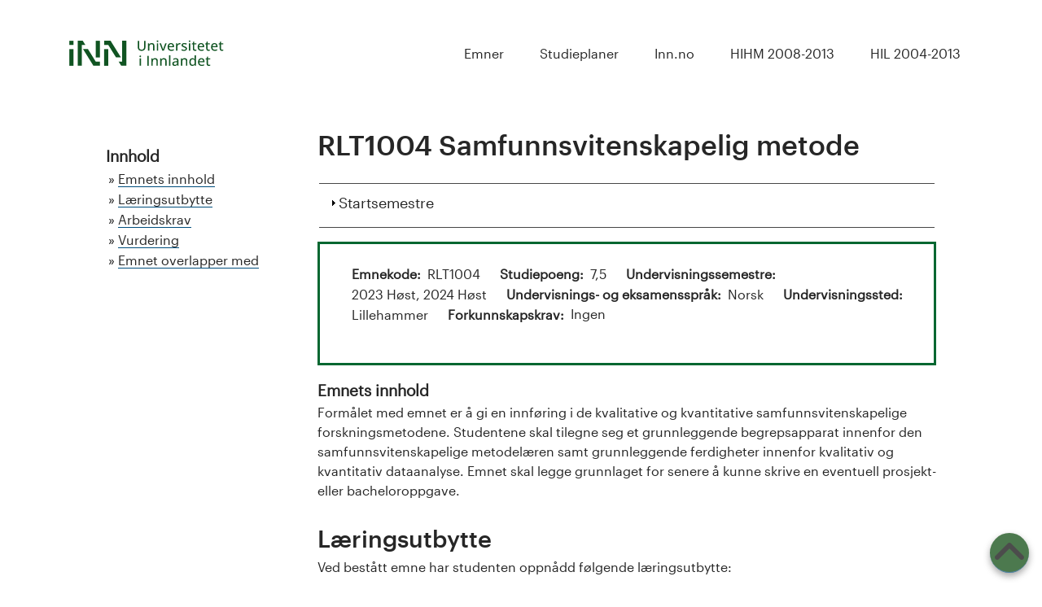

--- FILE ---
content_type: text/html; charset=utf-8
request_url: https://studiekatalog.edutorium.no/inn/nb/emne/RLT1004/2023-host
body_size: 5572
content:
<!DOCTYPE html>
<!--[if lt IE 7]><html class="lt-ie9 lt-ie8 lt-ie7" lang="nb" dir="ltr"><![endif]-->
<!--[if IE 7]><html class="lt-ie9 lt-ie8" lang="nb" dir="ltr"><![endif]-->
<!--[if IE 8]><html class="lt-ie9" lang="nb" dir="ltr"><![endif]-->
<!--[if gt IE 8]><!--><html lang="nb" dir="ltr"><!--<![endif]-->
<head>
<meta charset="utf-8" />
<meta name="Generator" content="Drupal 7 (http://drupal.org)" />
<link rel="shortcut icon" href="https://studiekatalog.edutorium.no/inn/sites/all/modules/custom/eac_inn/assets/favicon.png" type="image/png" />
<meta name="viewport" content="width=device-width, initial-scale=1.0, user-scalable=yes" />
<meta name="MobileOptimized" content="width" />
<meta name="HandheldFriendly" content="1" />
<meta name="apple-mobile-web-app-capable" content="yes" />
<title>RLT1004 Samfunnsvitenskapelig metode | Studiekatalog Universitetet i Innlandet</title>
<style type="text/css" media="all">
@import url("https://studiekatalog.edutorium.no/inn/modules/system/system.base.css?t62fh1");
@import url("https://studiekatalog.edutorium.no/inn/modules/system/system.menus.css?t62fh1");
@import url("https://studiekatalog.edutorium.no/inn/modules/system/system.messages.css?t62fh1");
@import url("https://studiekatalog.edutorium.no/inn/modules/system/system.theme.css?t62fh1");
</style>
<style type="text/css" media="all">
@import url("https://studiekatalog.edutorium.no/inn/modules/comment/comment.css?t62fh1");
@import url("https://studiekatalog.edutorium.no/inn/sites/all/modules/custom/eac_cd/eac_cd.css?t62fh1");
@import url("https://studiekatalog.edutorium.no/inn/sites/all/modules/custom/eac_cm/eac_cm.css?t62fh1");
@import url("https://studiekatalog.edutorium.no/inn/sites/all/modules/custom/eac_inn/eac_inn.css?t62fh1");
@import url("https://studiekatalog.edutorium.no/inn/sites/all/modules/custom/eac_pd/eac_pd.css?t62fh1");
@import url("https://studiekatalog.edutorium.no/inn/sites/all/modules/custom/edcat/edcat.css?t62fh1");
@import url("https://studiekatalog.edutorium.no/inn/sites/all/modules/custom/edcat_cron/edcat_cron.css?t62fh1");
@import url("https://studiekatalog.edutorium.no/inn/sites/all/modules/custom/edutorium_reading_list/edutorium_reading_list.css?t62fh1");
@import url("https://studiekatalog.edutorium.no/inn/sites/all/modules/custom/emweb_admin/emweb_admin.css?t62fh1");
@import url("https://studiekatalog.edutorium.no/inn/sites/all/modules/custom/emweb_api/emweb_api.css?t62fh1");
@import url("https://studiekatalog.edutorium.no/inn/modules/field/theme/field.css?t62fh1");
@import url("https://studiekatalog.edutorium.no/inn/modules/node/node.css?t62fh1");
@import url("https://studiekatalog.edutorium.no/inn/modules/user/user.css?t62fh1");
@import url("https://studiekatalog.edutorium.no/inn/sites/all/modules/contrib/views/css/views.css?t62fh1");
@import url("https://studiekatalog.edutorium.no/inn/sites/all/modules/contrib/ckeditor/css/ckeditor.css?t62fh1");
</style>
<style type="text/css" media="all">
@import url("https://studiekatalog.edutorium.no/inn/sites/all/modules/contrib/ctools/css/ctools.css?t62fh1");
</style>
<style type="text/css" media="screen">
@import url("https://studiekatalog.edutorium.no/inn/sites/all/themes/contrib/at_core/css/at.layout.css?t62fh1");
</style>
<style type="text/css" media="all">
@import url("https://studiekatalog.edutorium.no/inn/sites/all/themes/custom/eac_bi_theme/css/styles.base.css?t62fh1");
@import url("https://studiekatalog.edutorium.no/inn/sites/all/themes/custom/eac_bi_theme/css/styles.settings.css?t62fh1");
@import url("https://studiekatalog.edutorium.no/inn/sites/all/themes/custom/eac_bi_theme/css/styles.modules.css?t62fh1");
@import url("https://studiekatalog.edutorium.no/inn/sites/all/themes/custom/eac_bi_theme/css/styles.custom.css?t62fh1");
</style>
<link type="text/css" rel="stylesheet" href="https://studiekatalog.edutorium.no/inn/sites/default/files/adaptivetheme/eac_bi_theme_files/eac_bi_theme.responsive.layout.css?t62fh1" media="only screen" />
<link type="text/css" rel="stylesheet" href="https://studiekatalog.edutorium.no/inn/sites/all/themes/custom/eac_bi_theme/css/responsive.custom.css?t62fh1" media="only screen" />
<link type="text/css" rel="stylesheet" href="https://studiekatalog.edutorium.no/inn/sites/all/themes/custom/eac_bi_theme/css/responsive.smartphone.portrait.css?t62fh1" media="only screen and (max-width:320px)" />
<link type="text/css" rel="stylesheet" href="https://studiekatalog.edutorium.no/inn/sites/all/themes/custom/eac_bi_theme/css/responsive.smartphone.landscape.css?t62fh1" media="only screen and (min-width:321px) and (max-width:580px)" />
<link type="text/css" rel="stylesheet" href="https://studiekatalog.edutorium.no/inn/sites/all/themes/custom/eac_bi_theme/css/responsive.tablet.portrait.css?t62fh1" media="only screen and (min-width:581px) and (max-width:768px)" />
<link type="text/css" rel="stylesheet" href="https://studiekatalog.edutorium.no/inn/sites/all/themes/custom/eac_bi_theme/css/responsive.tablet.landscape.css?t62fh1" media="only screen and (min-width:769px) and (max-width:1024px)" />
<link type="text/css" rel="stylesheet" href="https://studiekatalog.edutorium.no/inn/sites/all/themes/custom/eac_bi_theme/css/responsive.desktop.css?t62fh1" media="only screen and (min-width:1025px)" />

<!--[if lt IE 9]>
<style type="text/css" media="screen">
@import url("https://studiekatalog.edutorium.no/inn/sites/default/files/adaptivetheme/eac_bi_theme_files/eac_bi_theme.lt-ie9.layout.css?t62fh1");
</style>
<![endif]-->
<script type="text/javascript" src="https://studiekatalog.edutorium.no/inn/misc/jquery.js?v=1.4.4"></script>
<script type="text/javascript" src="https://studiekatalog.edutorium.no/inn/misc/jquery-extend-3.4.0.js?v=1.4.4"></script>
<script type="text/javascript" src="https://studiekatalog.edutorium.no/inn/misc/jquery-html-prefilter-3.5.0-backport.js?v=1.4.4"></script>
<script type="text/javascript" src="https://studiekatalog.edutorium.no/inn/misc/jquery.once.js?v=1.2"></script>
<script type="text/javascript" src="https://studiekatalog.edutorium.no/inn/misc/drupal.js?t62fh1"></script>
<script type="text/javascript" src="https://studiekatalog.edutorium.no/inn/misc/form.js?v=7.87"></script>
<script type="text/javascript" src="https://studiekatalog.edutorium.no/inn/sites/default/files/languages/nb_QLjpyUiJS1L7zvvssuGZ5cwY_DldzY7U-1bjEr5sTUs.js?t62fh1"></script>
<script type="text/javascript" src="https://studiekatalog.edutorium.no/inn/misc/collapse.js?v=7.87"></script>
<script type="text/javascript" src="https://studiekatalog.edutorium.no/inn/misc/tableheader.js?t62fh1"></script>
<script type="text/javascript" src="https://studiekatalog.edutorium.no/inn/sites/all/themes/custom/eac_bi_theme/js/eq.js?t62fh1"></script>
<script type="text/javascript" src="https://studiekatalog.edutorium.no/inn/sites/all/themes/custom/eac_bi_theme/js/eq-gp.js?t62fh1"></script>
<script type="text/javascript">
<!--//--><![CDATA[//><!--
jQuery.extend(Drupal.settings, {"basePath":"\/inn\/","pathPrefix":"nb\/","setHasJsCookie":0,"ajaxPageState":{"theme":"eac_bi_theme","theme_token":"q6lRAnU-IFIbbSdk_DfPPtXbDVfDRXHcknfIeS_rPaE","js":{"sites\/all\/modules\/custom\/edutorium_reading_list\/htmx.min.js":1,"sites\/all\/modules\/custom\/edutorium_reading_list\/reading_link.js":1,"misc\/jquery.js":1,"misc\/jquery-extend-3.4.0.js":1,"misc\/jquery-html-prefilter-3.5.0-backport.js":1,"misc\/jquery.once.js":1,"misc\/drupal.js":1,"misc\/form.js":1,"public:\/\/languages\/nb_QLjpyUiJS1L7zvvssuGZ5cwY_DldzY7U-1bjEr5sTUs.js":1,"misc\/collapse.js":1,"misc\/tableheader.js":1,"sites\/all\/themes\/custom\/eac_bi_theme\/js\/eq.js":1,"sites\/all\/themes\/custom\/eac_bi_theme\/js\/eq-gp.js":1},"css":{"modules\/system\/system.base.css":1,"modules\/system\/system.menus.css":1,"modules\/system\/system.messages.css":1,"modules\/system\/system.theme.css":1,"modules\/comment\/comment.css":1,"sites\/all\/modules\/custom\/eac_cd\/eac_cd.css":1,"sites\/all\/modules\/custom\/eac_cm\/eac_cm.css":1,"sites\/all\/modules\/custom\/eac_inn\/eac_inn.css":1,"sites\/all\/modules\/custom\/eac_pd\/eac_pd.css":1,"sites\/all\/modules\/custom\/eac_user\/eac_user.css":1,"sites\/all\/modules\/custom\/edcat\/edcat.css":1,"sites\/all\/modules\/custom\/edcat_cron\/edcat_cron.css":1,"sites\/all\/modules\/custom\/edutorium_reading_list\/edutorium_reading_list.css":1,"sites\/all\/modules\/custom\/emweb_admin\/emweb_admin.css":1,"sites\/all\/modules\/custom\/emweb_api\/emweb_api.css":1,"modules\/field\/theme\/field.css":1,"modules\/node\/node.css":1,"modules\/user\/user.css":1,"sites\/all\/modules\/contrib\/views\/css\/views.css":1,"sites\/all\/modules\/contrib\/ckeditor\/css\/ckeditor.css":1,"sites\/all\/modules\/contrib\/ctools\/css\/ctools.css":1,"sites\/all\/themes\/contrib\/at_core\/css\/at.layout.css":1,"sites\/all\/themes\/custom\/eac_bi_theme\/css\/styles.base.css":1,"sites\/all\/themes\/custom\/eac_bi_theme\/css\/styles.settings.css":1,"sites\/all\/themes\/custom\/eac_bi_theme\/css\/styles.modules.css":1,"sites\/all\/themes\/custom\/eac_bi_theme\/css\/styles.custom.css":1,"public:\/\/adaptivetheme\/eac_bi_theme_files\/eac_bi_theme.responsive.layout.css":1,"sites\/all\/themes\/custom\/eac_bi_theme\/css\/responsive.custom.css":1,"sites\/all\/themes\/custom\/eac_bi_theme\/css\/responsive.smartphone.portrait.css":1,"sites\/all\/themes\/custom\/eac_bi_theme\/css\/responsive.smartphone.landscape.css":1,"sites\/all\/themes\/custom\/eac_bi_theme\/css\/responsive.tablet.portrait.css":1,"sites\/all\/themes\/custom\/eac_bi_theme\/css\/responsive.tablet.landscape.css":1,"sites\/all\/themes\/custom\/eac_bi_theme\/css\/responsive.desktop.css":1,"public:\/\/adaptivetheme\/eac_bi_theme_files\/eac_bi_theme.lt-ie9.layout.css":1}},"currentPath":"emne\/RLT1004\/2023-host","currentPathIsAdmin":false,"reading_list_config":{"endpoint":"https:\/\/studiekatalog.edutorium.no\/inn\/mimir_leganto","show_empty":1},"adaptivetheme":{"eac_bi_theme":{"layout_settings":{"bigscreen":"three-col-grail","tablet_landscape":"three-col-grail","tablet_portrait":"one-col-vert","smalltouch_landscape":"one-col-vert","smalltouch_portrait":"one-col-stack"},"media_query_settings":{"bigscreen":"only screen and (min-width:1025px)","tablet_landscape":"only screen and (min-width:769px) and (max-width:1024px)","tablet_portrait":"only screen and (min-width:581px) and (max-width:768px)","smalltouch_landscape":"only screen and (min-width:321px) and (max-width:580px)","smalltouch_portrait":"only screen and (max-width:320px)"}}}});
//--><!]]>
</script>
<!--[if lt IE 9]>
<script src="https://studiekatalog.edutorium.no/inn/sites/all/themes/contrib/at_core/scripts/html5.js?t62fh1"></script>
<![endif]-->
</head>
<body class="html not-front not-logged-in one-sidebar sidebar-first page-emne page-emne-rlt1004 page-emne-rlt1004-2023-host inn i18n-nb site-name-hidden atr-7.x-3.0 atv-7.x-3.2 lang-nb site-name-studiekatalog-universitetet-i-innlandet section-emne">
  <div id="skip-link" class="nocontent">
    <a href="#main-content" class="element-invisible element-focusable">Hopp til hovedinnhold</a>
  </div>
    <main id="page-wrapper">
  <div id="page" class="page">

    <div id="header-wrapper" class="no-header-region">
      <div class="container clearfix">

        <div id="region-header-wrapper" class="clearfix">
                  </div>

        <header id="header" class="clearfix" role="banner">

                      <div id="branding" class="branding-elements clearfix">

              <!-- Logo -->
                              <div id="logo"><a href="https://www.inn.no"><img class="site-logo" src="https://studiekatalog.edutorium.no/inn/sites/all/modules/custom/eac_inn/assets/logo-inn.svg" alt="Studiekatalog Universitetet i Innlandet" /></a></div>
              
                              <div class="element-invisible h-group" id="name-and-slogan">

                                    <h1 class="element-invisible" id="site-name"><a href="/inn/nb" title="Hjemmeside">Studiekatalog Universitetet i Innlandet</a></h1>
                 
                 
               </div><!-- /end #name-and-slogan -->
              
            </div><!-- /end #branding -->
          
                      <div id="menu-wrapper">
              <div id="menu-bar" class="nav clearfix"><div class="item-list"><ul id="edcat_simple_menu"><li class="odd first"><a href="/inn/nb/emne">Emner</a></li><li class="even"><a href="/inn/nb/program">Studieplaner</a></li><li class="odd"><a href="https://www.inn.no">Inn.no</a></li><li class="even"><a href="/inn/nb/hihm_2008_2013">HIHM 2008-2013</a></li><li class="odd last"><a href="/inn/nb/hil_2004_2013">HIL 2004-2013</a></li></ul></div><div class="item-list item-list-language-selector"></div></div>            </div>
          
        </header>
      </div>
    </div>

    
        <div id="top-wrapper"></div>
    <div id="content-wrapper">
      <div class="container">
        <div id="columns">
          <div class="columns-inner clearfix">
            <div id="content-column">
              <div class="content-inner">

                
                
                
                <section id="main-content">

                                                        <header class="clearfix">
                      <h1 id="page-title">RLT1004 Samfunnsvitenskapelig metode</h1>
                    </header>
                                    
                  
                  <!-- region: Main Content -->
                                      <div id="content">
                      <div id="block-system-main" class="block block-system no-title odd first last block-count-1 block-region-content block-main" >  
  
  <fieldset class="collapsible collapsed semesters-top form-wrapper"><legend><span class="fieldset-legend">Startsemestre</span></legend><div class="fieldset-wrapper"><div class="item-list"><ul><li class="odd first"><a href="/inn/nb/emne/RLT1004/2026-host">2026 Høst</a></li><li class="even"><a href="/inn/nb/emne/RLT1004/2025-host">2025 Høst</a></li><li class="odd"><a href="/inn/nb/emne/RLT1004/2024-host">2024 Høst</a></li><li class="even last"><a href="/inn/nb/emne/RLT1004/2023-host" class="active active">2023 Høst</a></li></ul></div></div></fieldset>
<div id="node-2063" class="node node-cd clearfix">                             <div class="content">      <div id="facts-toc">       <div class="item-list"><ul id="facts"><li class="first last"><div class="item-list"><ul><li class="first"><div class="facts-label">Emnekode</div><div class="facts-item">RLT1004</div></li> <li><div class="facts-label">Studiepoeng</div><div class="facts-item">7,5</div></li> <li><div class="facts-label">Undervisningssemestre</div><div class="facts-item">2023 Høst, 2024 Høst</div></li> <li><div class="facts-label">Undervisnings- og eksamensspråk</div><div class="facts-item">Norsk</div></li> <li><div class="facts-label">Undervisningssted</div><div class="facts-item">Lillehammer</div></li> <li class="last"><div class="facts-label">Forkunnskapskrav</div><div class="facts-item"><p>Ingen</p> </div></li> </ul></div></li> </ul></div>    </div>                      <span class="readinglist-course-code" data-readinglist-course-code="RLT1004"></span><span class="readinglist-start-semester" data-readinglist-start-semester="2023 Høst"></span><span class="readinglist-div" data-readinglist-div="reading-list-link-fetch"></span><span class="readinglist-institution" data-readinglist-institution="INN"></span><span class="readinglist-language" data-readinglist-language="nb"></span><div class="field-course-content label-above"><div class="label"><a id="Emnets-innhold"></a>Emnets innhold</div><div class="item"><p>Formålet med emnet er å gi en innføring i de kvalitative og kvantitative samfunnsvitenskapelige forskningsmetodene. Studentene skal tilegne seg et grunnleggende begrepsapparat innenfor den samfunnsvitenskapelige metodelæren samt grunnleggende ferdigheter innenfor kvalitativ og kvantitativ dataanalyse. Emnet skal legge grunnlaget for senere å kunne skrive en eventuell prosjekt- eller bacheloroppgave.</p> </div></div><a id="L-ringsutbytte"></a><h2 class="learning-outcome-header label-above">Læringsutbytte</h2><div class="field-learning-outcome label-hidden"><div class="item"><p>Ved bestått emne har studenten oppnådd følgende læringsutbytte:</p> </div></div><div class="field-learning-outcome-knowledge label-above"><div class="label"><a id="Kunnskap"></a>Kunnskap</div><div class="item"><p>Studenten</p> <ul> <li>kan reflektere rundt forskning og vitenskapelig metode, forskningsetikk og redelighet</li> <li>har innsikt i ulike forskningsdesign som kvalitative kontra kvantitative forskningsopplegg, og aktuelle kombinasjoner av disse</li> <li>kan anvende forsknings- og utviklingsarbeid innenfor samfunnsvitenskapelig metode</li> </ul> </div></div><div class="field-learning-outcome-skills label-above"><div class="label"><a id="Ferdigheter"></a>Ferdigheter</div><div class="item"><p>Studenten</p> <ul> <li>kan anvende ulike kvalitative og kvantitative analyse- og datainnsamlingsmetoder</li> <li>kan bruke relevant dataverktøy (kvantitativ analyse)</li> <li>kan utforme og skrive rapporter som omhandler problemstillinger og som tilfredsstiller anerkjente akademiske standarder</li> </ul> </div></div><div class="field-learning-outcome-reflec label-above"><div class="label"><a id="Generell-kompetanse"></a>Generell kompetanse</div><div class="item"><p>Studenten</p> <ul> <li>kan arbeide selvstendig med kvalitative og kvantitative forskningsmetoder</li> <li>kan anvende kunnskap om samfunnsvitenskapelig metode som grunnlag for å skrive en prosjekt- og/eller bacheloroppgave</li> </ul> </div></div><div class="field-work-learn-activities label-above"><div class="label"><a id="Arbeids-og-undervisningsformer"></a>Arbeids- og undervisningsformer</div><div class="item"><p>Undervisningsformer:</p> <ul> <li>Teoriforelesninger</li> <li>Forelesninger med demonstrasjon av statistiske analyseprogram (kvantitativ dataanalyse)</li> <li>Seminardeltakelse med gruppevis veiledning av kvantitativt arbeidskrav</li> <li>Det vil bli gitt noe opplæring i bruk av et nødvendig statistisk analyseprogram i forhold til den kvantitative dataanalysen</li> </ul> </div></div><div class="field-workload label-above"><div class="label"><a id="Arbeidskrav"></a>Arbeidskrav</div><div class="item"><p>To skriftlige obligatoriske arbeidskrav i gruppe. Ett i kvalitativ og ett i kvantitativ metode.</p> </div></div><div class="field-assessments-row label-above"><div class="label"><a id="Vurderinger"></a>Vurderinger</div><div class="item"><table class="sticky-enabled">  <thead><tr><th>Vurderingsordning</th><th>Karakterskala</th><th>Gruppe/individuell</th><th>Varighet</th><th>Hjelpemidler</th><th>Andel</th><th>Kommentarer</th> </tr></thead> <tbody>  <tr class="odd"><td><div  class="form"><div class="item">Skriftlig eksamen med tilsyn</div></div></td><td><div  class="grading_scale"><div class="item">ECTS - A-F</div></div></td><td><div  class="grouping"><div class="item">Individuell</div></div></td><td><div  class="duration"><div class="item">3 Time(r)</div></div></td><td><div  class="support_materials"><div class="item"><div class="item-list"><ul><li class="first last">Godkjent kalkulator</li> </ul></div></div></div></td><td><div  class="proportion"><div class="item">100%</div></div></td><td></td> </tr> </tbody> </table> </div></div><div class="field-assessment label-above"><div class="label"><a id="Vurdering"></a>Vurdering</div><div class="item"><p>3 timers skriftlig individuell skoleeksamen.</p> </div></div><div class="field-overlap-row label-above"><div class="label"><a id="Emnet-overlapper-med"></a>Emnet overlapper med</div><div class="item"><table class="sticky-enabled">  <thead><tr><th>Navn</th><th>Studiepoeng</th><th>Dato</th><th>Kommentar</th> </tr></thead> <tbody>  <tr class="odd"><td><div  class="name"><div class="item">ØKA1023 Samfunnsvitenskapelig metode</div></div></td><td><div  class="credits"><div class="item">7,5</div></div></td><td></td><td></td> </tr>  <tr class="even"><td><div  class="name"><div class="item">SPM1002 Samfunnsvitenskapelig metode</div></div></td><td><div  class="credits"><div class="item">7,5</div></div></td><td></td><td></td> </tr>  <tr class="odd"><td><div  class="name"><div class="item">3MET200 Samfunnsvitenskapelig metode</div></div></td><td><div  class="credits"><div class="item">7,5</div></div></td><td></td><td></td> </tr>  <tr class="even"><td><div  class="name"><div class="item">KMET200 Samfunnsvitenskapelig metode</div></div></td><td><div  class="credits"><div class="item">7,5</div></div></td><td></td><td></td> </tr>  <tr class="odd"><td><div  class="name"><div class="item">RMET200 Samfunnsvitenskapelig metode</div></div></td><td><div  class="credits"><div class="item">7,5</div></div></td><td></td><td></td> </tr>  <tr class="even"><td><div  class="name"><div class="item">SMET200 Samfunnsvitenskapelig metode</div></div></td><td><div  class="credits"><div class="item">7,5</div></div></td><td></td><td></td> </tr> </tbody> </table> </div></div>     <h2 class="label field-reading-list-link label-above">Pensum</h2>     <div class="item"><div id="reading-list-link-fetch">Ingen pensumliste tilgjengelig for dette emnet</div></div>   <div class="clearfix field-course-name label-inline"><div class="label"><a id="Emnenavn-p-engelsk"></a>Emnenavn på engelsk:&nbsp;</div><div class="item">Social science research methods</div></div><div class="clearfix field-course-name label-inline"><div class="label"><a id="Emnenavn-p-nynorsk"></a>Emnenavn på nynorsk:&nbsp;</div><div class="item">Samfunnsvitskapleg metode</div></div><div class="field-faculties-ref label-above"><div class="label"><a id="Fakultet"></a>Fakultet</div><div class="item">Handelshøgskolen i Innlandet - fakultet for økonomi og samfunnsvitenskap</div></div><div class="field-institutes-ref label-above"><div class="label"><a id="Institutt"></a>Institutt</div><div class="item">Institutt for organisasjon, ledelse og styring</div></div><div class="field-study-area-ter label-above"><div class="label"><a id="Fagomr-de"></a>Fagområde</div><div class="item">Samfunnsvitenskapelige fag</div></div><div class="field-study-programs-ref label-above"><div class="label"><a id="Studieprogram"></a>Studieprogram</div><div class="item">Bachelor i markedsføring og ledelse av turismeopplevelser</div></div><div class="field-course-levels-ref label-above"><div class="label"><a id="Emneniv"></a>Emnenivå</div><div class="item">Grunnleggende emner, nivå I (100-LN)</div></div>  </div>           </div>
  </div>                    </div>
                  
                  
                </section>

                <!-- Two column 2x50 -->
                
                
              </div>
            </div>

            <div class="region region-sidebar-first sidebar"><div class="region-inner clearfix"><div id="block-eac-inn-toc" class="block block-eac-inn no-title odd first block-count-2 block-region-sidebar-first block-toc" ><div class="block-inner clearfix">  
  
  <div class="block-content content"><div id="toc-container"><div class="label">Innhold</div><div class="item-list"><ul id="toc"><li class="first"><a href="#Emnets-innhold">Emnets innhold</a></li> <li><a href="#L-ringsutbytte">Læringsutbytte</a></li> <li><a href="#Arbeidskrav">Arbeidskrav</a></li> <li><a href="#Vurdering">Vurdering</a></li> <li class="last"><a href="#Emnet-overlapper-med">Emnet overlapper med</a></li> </ul></div></div></div>
  </div></div><div id="block-eac-inn-links" class="block block-eac-inn no-title even block-count-3 block-region-sidebar-first block-links" ><div class="block-inner clearfix">  
  
  <div class="block-content content"></div>
  </div></div><div id="block-eac-inn-link-admin" class="block block-eac-inn no-title odd last block-count-4 block-region-sidebar-first block-link-admin" ><div class="block-inner clearfix">  
  
  <div class="block-content content"></div>
  </div></div></div></div>            
            </div>
        </div>
      </div>
    </div>

    
    
          <div id="scrolltotop"><a href="#" title="Scroll To Top" class="scrolltotop"></a></div>
      <div id="footer-wrapper">
        <div class="container clearfix">
          <footer id="footer" class="clearfix" role="contentinfo">
            <div class="region region-footer"><div class="region-inner clearfix"><div id="block-block-1" class="block block-block no-title odd first last block-count-5 block-region-footer block-1" ><div class="block-inner clearfix">  
  
  <div class="block-content content">
      <div class="container">
        <div class="left">
          <a href="https://www.inn.no" class="no-underline"><img alt="link to inn.no" class="logo-white-new" src="/inn/sites/all/modules/custom/eac_inn/assets/logo-white.svg"></a>
        </div>
        <div class="right">
          <p>Dette studiearkivet tilhører <a href="https://www.inn.no/" rel="noopener noreferrer" target="_blank">Universitetet i Innlandet</a>. Spørsmål vedrørende innholdet i emnebeskrivelser og studieplaner rettes til <a href="https://www.inn.no/for-studenter/kontakt-studieadministrasjonen/" rel="noopener noreferrer" target="_blank">studieadministrasjonen</a> ved ditt fakultet.</p>
        </div>
     </div>
    </div>
  </div></div></div></div>          </footer>
       </div>
    </div>
    
  </div>
</div>
  <script type="text/javascript" src="https://studiekatalog.edutorium.no/inn/sites/all/modules/custom/edutorium_reading_list/htmx.min.js?t62fh1"></script>
<script type="text/javascript" src="https://studiekatalog.edutorium.no/inn/sites/all/modules/custom/edutorium_reading_list/reading_link.js?t62fh1"></script>
</body>
</html>


--- FILE ---
content_type: text/html; charset=UTF-8
request_url: https://studiekatalog.edutorium.no/inn/mimir_leganto?startsemester=2023%20H%C3%B8st&cc=RLT1004&institution=INN&language=nb
body_size: 160
content:
Gjeldende <a href="https://bibsys-up.alma.exlibrisgroup.com/leganto/public/47BIBSYS_HH/lists/5713376440002214?auth=SAML">pensumliste</a> finner du i Leganto

--- FILE ---
content_type: text/css
request_url: https://studiekatalog.edutorium.no/inn/sites/all/themes/custom/eac_bi_theme/css/styles.base.css?t62fh1
body_size: 4773
content:
/*
 * NOTICE: This is a commercial Drupal theme. Elements of this theme including this field
 * are licensed under a standard commercial license which does not permit redistribution.
 */
html {
  line-height: 1.6;
  height: 100%;
  overflow-y: scroll;
  -webkit-text-size-adjust: 100%;
  -ms-text-size-adjust: 100%;
}

body {
  min-height: 100%;
  -webkit-font-smoothing: antialiased;
  font-smoothing: antialiased;
  text-rendering: optimizeLegibility\9;
  margin: 0;
  padding: 0;
}

h1,h2,h3,h4,h5,h6,
h1 img,h2 img,h3 img,h4 img,h5 img,h6 img,
em,dfn,del,ins,
a,
tbody,tfoot,thead,tr,
ul,li,
label,legend,
figure,figcaption {
  margin: 0;
  padding: 0;
}

/* Reset HTML5 elements */
article,
aside,
details,
figcaption,
figure,
footer,
header,
hgroup,
menu,
nav,
section {
  display: block;
}

img,
a img {
  border: 0;
}

p {
  margin: 0 0 1.5em;
  padding: 0;
}

em,
dfn {
  font-style: italic;
}

ins {
  border-bottom: none;
  text-decoration: none;
}

pre,
code,
tt,
samp,
kbd,
var {
  font-size: 1em;
  font-family: Consolas, "Lucida Console", Menlo, Monaco, "DejaVu Sans Mono", monospace, sans-serif; /* sans-serif Safari hack */
}

blockquote,
q {
  font-style: italic;
  quotes: "" "";
}

blockquote {
  margin: 0 0 1.5em;
  padding: 0 0 0 40px;
}

blockquote:before,
blockquote:after,
q:before,
q:after {
  content: "";
}

blockquote p {
  margin: 0;
}

strong,
dfn,
caption,
th {
  font-weight: 700;
}

ul,
ol {
  margin: 0 0 1.5em 40px;
  padding: 0;
}

.item-list ul,
.item-list ol {
  margin: 0 0 0 15px;
  padding: 0;
}

.item-list ul li {
  margin: 0;
  padding: 0;
}

ul ul,
ul ol,
ol ol,
ol ul,
.block ul ul,
.block ul ol,
.block ol ol,
.block ol ul,
.item-list ul ul,
.item-list ul ol,
.item-list ol ol,
.item-list ol ul {
  margin-bottom: 0;
}

ul {
  list-style-type: disc;
}

ul ul ul {
  list-style-type: square;
}

ol {
  list-style-type: decimal;
}

ol ol {
  list-style-type: lower-alpha;
}


ol ol ol {
  list-style-type: lower-roman;
}

ul ul,
ul ul ul ul {
  list-style-type: circle;
}

dt {
  font-weight: 700;
}

dd {
  margin: 0 0 1.5em 40px;
}

/**
 * Flexible Media and Cross browser improvements
 * - This can cause issues in table cells where no width is set on the column,
 *   only in some versions of webkit and IE 7/8.
 * - declaring the width attribute on image elements and using max-width causes
 *   the "dissappering images" bug in IE8.
 * - Google maps break also, see below for fixes.
 */

img {
  max-width: 100%;
  height: auto;
  -ms-interpolation-mode: bicubic;
}

/* /ht Ethan Marcotte - http://front.ie/l8rJaA */
img,
embed,
object,
video {
  max-width: 100%;
}

/* Disable flexiblity for IE8 and below */
.lt-ie9 img,
.lt-ie9 object,
.lt-ie9 embed,
.lt-ie9 video {
  max-width: none;
}

/* Override max-width 100% for map displays, as much as possible anyway... */
#map img,
.gmap img,
.view-gmap img,
.openlayers-map img,
#getlocations_map_canvas img,
#locationmap_map img,
.geofieldMap img,
.views_horizontal_slider img,
.geolocation-map img,
.geolocation-views-map img {
  max-width: none !important;
}

/* Improve IE's resizing of images */
svg:not(:root) {
  overflow: hidden;
}

/* Corrects inline-block display not defined in IE6/7/8/9 & FF3 */
audio,
canvas,
video {
  display: inline-block;
  *display: inline;
  *zoom: 1;
}

/* Prevents modern browsers from displaying 'audio' without controls */
audio:not([controls]) {
  display: none;
}

/* Prevent overflowing content */
header[role=banner],
.content-inner,
.nav,
.region-sidebar-first,
.region-sidebar-second,
.region-secondary-content,
.region-tertiary-content,
.region-footer {
  overflow: visible;
  word-wrap: break-word;
}

/**
 * General classes for hiding content. These are all included as SASS mixins.
 * @SEE: sass/custom.scss
 */

/**
 * Image replacement
 * Kellum Method: http://www.zeldman.com/2012/03/01/replacing-the-9999px-hack-new-image-replacement
 * Additional helpers from http://html5boilerplate.com/docs/css/
 */
.ir {
  /* Kellum Method */
  display: block !important;
  text-indent: 100%;
  white-space: nowrap;
  overflow: hidden;
  /* Additional helpers */
  border: 0; /* Remove the default border from elements like button */
  font: 0/0 a; /* Crush the text down to take up no space */
  text-shadow: none; /* Remove any text shadows */
  color: transparent; /* Hide any residual text in Safari 4 and any mobile devices that may need it */
  background-color: transparent; /* Hide the default background color on elements like button */
}

/* More robust element-invisible and element-focuable classes */
.element-invisible {
  border: 0;
  clip: rect(1px 1px 1px 1px); /* IE6, IE7 */
  clip: rect(1px, 1px, 1px, 1px);
  height: 1px;
  overflow: hidden;
  padding: 0;
  position: absolute !important;
  width: 1px;
}

.element-invisible.element-focusable:active,
.element-invisible.element-focusable:focus {
  clip: auto;
  height: auto;
  overflow: visible;
  position: static !important;
  width: auto;
}

/* Shift content offscreen, can be usefull when you reall need to do this */
.offscreen {
  position: absolute;
  top: -99999em;
  width: 1px;
  height: 1px;
  overflow: hidden;
  outline: 0;
}

/* Hide content from all users */
.element-hidden {
  display: none;
}

/* Contextual links reset */
html div.contextual-links-wrapper * {
  font-size: small;
  line-height: 1.5;
  min-height: 0;
  text-shadow: 0 0 0 transparent;
}

#page-title {
  margin-bottom: 20px;
}

/* Links */
a {
  text-decoration: none;
}

/* Header and Branding */
#header-wrapper {
  padding: 25px 0 20px;
}

#header-wrapper.with-header-region {
  padding: 5px 0 20px;
}

header #logo,
header .h-group  {
  float: left;
}

header .h-group {
  line-height: 1.3;
}

.site-name-hidden #name-and-slogan {
  clear:both;
}


/**
 * Main menu region
 * The theme can't do much, otherwise we run into issues with Superfish which
 * is more important to support out of the box, we try always to work with
 * Superfish and not fight it; bertha, its bigger than both of us...
 */
#menu-wrapper {
  margin-top: 15px;
}

#menu-bar .block-menu,
#menu-bar .block-menu ul,
#menu-bar .block-menu ul li {
  list-style: none;
  padding: 0;
  margin: 0;
}

#menu-bar ul ul {
  margin-left: 0;
  top: 2.67em;
}

.nav .block-menu ul li {
  float: left;
  margin: 0;
}

.nav .block-menu ul {
  float: left;
}

.nav .block-menu ul ul {
  padding-left: 0;
}

.nav .block-menu ul a {
  padding: 0.75em 1em;
  text-decoration: none;
}

.nav .block-menu ul li:hover,
.nav .block-menu ul li.sfHover,
.nav .block-menu ul a:focus,
.nav .block-menu ul a:hover,
.nav .block-menu ul a:active {
  outline: 0;
}

/* Superfish tweaks */
.sf-menu.sf-style-default.sf-navbar {
  margin-bottom: 30px;
}

.sf-menu.sf-horizontal li {
  margin: 0;
}

/* Region header */
.region-header {
  clear: both;
  font-size: 0.923em;
}

.region-header .block {
  float: left;
  display: inline;
  margin: 0 auto;
}

#region-header-wrapper {
  padding-bottom: 20px;
}

.region-header .block-menu  ul.menu {
  margin: 0;
  padding: 0;
}

.region-header .block-menu  ul.menu li{
  float: left;
  list-style: none;
  line-height: 2.5em;
  height: 2.5em;
  margin: 0;
  padding: 0 15px 0 0;
}

.region-header .block-menu  ul.menu li a{
  float: left;
  display: block;
  line-height: 2.5em;
  height: 2.5em;
}

/* Region secondary content */
#secondary-content-wrapper .container {
  padding: 30px 0 20px;
}

.region-secondary-content {
  margin: 0 12px;
}

.region-secondary-content .block {
  margin: auto auto 15px;
  width: 95%;
}

.region-secondary-content .block-title {
  font-size: 2em;
  text-transform: none !important;
}

#secondary-content-wrapper .region-secondary-content img {
  padding: 0;
  -moz-box-shadow: 0 1px 9px rgba(255, 255, 255, 0.45);
  -webkit-box-shadow: 0 1px 9px rgba(255, 255, 255, 0.45);
  box-shadow: 0 1px 9px rgba(255, 255, 255, 0.45);
}

/* Sub panels */
#sub-panels-wrapper .container  {
  padding: 30px 0 20px;
}

#sub-panels-wrapper .container  .three-3x33 .block,
#sub-panels-wrapper .container .three-3x33 .block h1  {
  text-align: center !important;
}

#sub-panels-wrapper .container  .three-3x33 .block .node-content,
#sub-panels-wrapper .container .three-3x33 .block .block-content,
#sub-panels-wrapper .container .three-3x33 .block .content  {
  text-align: justify !important;
}

#sub-panels-wrapper .container .three-3x33 .block h1 {
  margin-top: 5px;
}

.three-3x33 .block {
  margin-bottom: 15px;
}

.three-3x33 .block-title {
  margin: 0 0 10px;
}

.three-3x33 .item-list ul,
.three-3x33 .item-list ul li,
.four-4x25 .item-list ul,
.four-4x25 .item-list ul li {
  margin: 0;
  padding: 0;
  list-style: none;
  list-style-image: none;
}

.four-4x25 {
  padding: 30px 0 10px;
}

.two-50 {
  padding: 0 0 40px;
}

.region-tertiary-content {
  padding: 30px 0 10px;
}

#footer-wrapper .container {
  padding: 30px 0 10px;
}

#content-wrapper {
  padding-top: 40px;
}

#columns {
  padding-bottom: 60px;
}

/* Gutters - if gutters are set in theme settings they will override these
   values: see Extensions > Modify Output > Design */
#main-content,
.block-inner,
.pane-inner,
.menu-wrapper,
.branding-elements,
.breadcrumb-wrapper,
.attribution,
.at-panel .rounded-corner,
.block-panels-mini > .block-title,
div.messages {
  margin-left: 10px;
  margin-right: 10px;
}

/*
 * Panel pages need negative margin equal to the gutter width applied to #content,
 * this is taken care of in theme settings as per above for normal gutters
 */
#content .panel-display,
#content .panel-flexible {
  margin-left: -10px;
  margin-right: -10px;
}

/* Article, Comments, Titles */
.node,
.block  {
  margin-bottom: 30px;
}

.comment {
  margin-top: 0;
  margin: 0;
  padding: 0;
  margin-bottom: 0;
  border: none;
}

.node .comment-title,
#content-wrapper  .node .comment-title {
  border: 0;
}

.node .title,
#content-wrapper .node h1.title,
#comments h2.title,
#content-wrapper .block-title {
  border-bottom: 1px solid #ccc;
  margin-top: 0;
  margin-bottom: 0;
  padding: 0;
}

#content-wrapper .block .title {
  margin-bottom: 25px;
}

.block .title {
  margin-top: 0;
  margin-bottom: 0;
}

.node .comment-title {
  border: 0;
  padding: 6px 0 0 0;
}

#content-wrapper .block .comment-title {
    margin: 0;
}

.view .node-title {
  border: 0;
  margin: 0;
  padding: 0;
  line-height: 1;
}

.user-picture,
.picture {
  float: left;
  margin: 4px 15px 5px 0;
  width: 60px;
}

#comments {
  clear: both;
  padding-top: 15px;
}

.comment .user-picture, .picture {
 margin: 13px 0 5px 0;
}

.comment .user-picture img {
  width: 50px;
}

.node-with-picture .node-header {
  margin-left: 85px;
}

.comment-with-picture .comment-header {
  margin-left: 75px;
}

.submitted {
  margin-top: 5px;
}

.comment .author-datetime {
  margin: 0;
  padding: 0;
}

article nav ul.links.inline {
  display: block;
  padding-left: 0;
  margin: 10px 0;
  text-align: right;
}

article nav ul.links.inline li {
  padding: 0 0 0 10px;
}

.user-picture img,
.picture img,
.field-type-image img {
  border: 1px solid #CCC;
  padding: 5px;
	-webkit-box-sizing: border-box; /* Safari/Chrome, other WebKit */
	-moz-box-sizing: border-box;    /* Firefox, other Gecko */
	box-sizing: border-box;
}

.field-type-image {
  margin-bottom: 15px;
}

.field-label {
  font-size: 1em;
  font-weight: 400;
}

.field-label-inline ul {
  margin: 0 0 0 4px;
  padding: 0;
  list-style: none;
}

.field-type-taxonomy-term-reference ul li {
  list-style: none;
}

.comment-with-picture .comment-content {
  margin-left: 75px;
}

.indented {
  margin-left: 42px;
}

/* Local task tabs */
#tasks ul,
#tasks ul li {
  list-style: none;
  margin: 0;
  padding: 0;
}

#tasks ul li a,
#tasks ul li a:hover,
#tasks ul li a.active,
#tasks ul li.active a,
#tasks ul li a.active:hover,
#tasks ul li a.active:focus {
  background: none;
  border: none;
}

#tasks ul.action-links {
  margin-bottom: 10px;
}

#tasks ul.tabs  {
  border-bottom: 0;
  border-collapse: collapse;
  line-height: 2;
  margin: 27px 0 20px;
  padding: 0;
  white-space: normal;
}

#tasks ul.tabs li {
  float: left;
  display: block;
  margin-bottom: 5px;
}

#tasks ul.tabs li a  {
  margin-right: 5px;
  padding: 0 10px;
  font-weight: 400;
  background: url(images/button-grad.png) repeat-x 0 bottom;
  border-width: 1px;
  border-style: solid;
  border-color: #eee #ddd #CCC #ddd;
  -moz-border-radius: 2px;
  -webkit-border-radius: 2px;
  border-radius: 2px;
  display: block;
}

#tasks ul.tabs li a:hover,
#tasks ul.tabs li a.active,
#tasks ul.tabs li.active a,
#tasks ul.tabs li a.active:hover,
#tasks ul.tabs li a.active:focus  {
  color: #333;
  background: url(images/button-grad.png) repeat-x 0 bottom;
  border-width: 1px;
  border-style: solid;
  border-color: #eee #ddd #CCC #ddd;
}

#tasks ul.secondary li {
  padding: 0;
  border: 0;
}

#tasks ul.secondary li a {
  background: transparent !important;
  border: 0 none !important;
}

/* Pager */
.item-list .pager {
  border: 1px solid #CCCCCC;
  margin: 20px 0 30px;
  padding: 5px 0;
  font-weight: 400;
}

.pager-current {
  font-weight: 400;
}

/* Tables */
table {
  width: 100%;
  margin-bottom: 20px;
  border-width: 1px;
  border-style: solid;
  border-color: #eee;
  border-color: rgba(0,0,0,0.2);
}

table caption {
  text-align: left;
  margin: 5px 0;
}

th,
td,
#forum td.title {
  padding: 8px 12px;
  border: 0;
}

th,
thead,
tbody {
  border-color: #eee;
  border-color: rgba(0,0,0,0.2);
}

thead {
  background: #f7f7f7;
  background: rgba(0, 0, 0, 0.05);
}

tr {
  border: 0;
  border-bottom-width: 1px;
  border-bottom-style: solid;
  border-color: #eee;
  border-color: rgba(0, 0, 0, 0.1);
}

tr:hover {
  background: #f7f7f7;
  background: rgba(0, 0, 0, 0.03);
}

/* Form */
.filter-wrapper,
input.form-text,
textarea {
  border: 1px solid #CCCCCC;
}

.filter-wrapper {
  border-top: 0 !important;
}

input.form-text,
textarea {
  padding: 3px;
  max-width: 100%;
  -moz-box-sizing: border-box;
  -webkit-box-sizing: border-box;
  box-sizing: border-box;
}

select {
  padding: 4px;
}

.tips {
  font-size: 0.846em;
  list-style: none;
  margin: 0;
  padding: 0;
}

input.form-submit {
  margin: 5px 10px 0 0;
  padding: 2px 6px 5px;
  border: 1px solid;
  cursor: pointer;
  -moz-border-radius: 2px;
  -webkit-border-radius: 2px;
  -ms-border-radius: 2px;
  border-radius: 2px;
  -moz-transition: all 0.3s linear;
  -webkit-transition: all 0.3s linear;
  transition: all 0.3s linear;
}

form[id*="search-block-form"] .form-submit,
#search-block-form .form-submit {
  background: url(images/65.png) no-repeat 0 0;
  height: 24px;
  width: 24px;
  text-indent: -999999em;
  text-transform: uppercase;
  border: 0 none;
}

.lb-h .form-actions,
.lb-h .form-submit {
  margin: 0;
  padding: 3px;
  font-size: 0.9em;
}

.lb-h form .item-list {
  margin: 3px;
}

.lb-h form .item-list ul {
  margin: 0;
}

.lb-h form .item-list ul li {
  list-style: none;
  margin-right: 5px;
}

/* Menu */
ul.menu {
  padding: 0 0 0 15px;
  margin: 0;
}

.book-navigation .menu {
  padding: 20px 30px;
}

.book-navigation .page-links {
  border: 1px solid #CCCCCC;
}

.node-type-book ul.inline {
  margin: 5px 1px 10px;
}


/* Breadcrumbs */
#breadcrumb {
  margin: 10px 0;
}

#breadcrumb ol {
  margin: 0;
  padding: 0;
}

/* If the label is set to show in theme settings the label class is added */
#breadcrumb .breadcrumb-label {
  font-size: 1em;
  display: inline;
  padding-right: 10px;
}

#breadcrumb .breadcrumb-label:after {
  content: ":";
}

#breadcrumb .with-breadcrumb-label ol {
  display: inline;
}

#breadcrumb li {
  list-style: none;
  display: inline;
}

.crumb-sepreator {
  padding: 0 3px;
}


/* Profile */
.profile .user-picture {
  float: right;
  margin: 50px 0 10px 10px;
}

/* Social networking block */
.view-social-network ul {
  padding: 0;
  margin: 4px 0;
}

.view-social-network ul li {
  list-style: none;
  display: inline;
}



--- FILE ---
content_type: text/css
request_url: https://studiekatalog.edutorium.no/inn/sites/all/themes/custom/eac_bi_theme/css/responsive.custom.css?t62fh1
body_size: 837
content:
/**
 * responsive.custom.css is for custom media queries that are not set via the
 * theme settings, such as cascading media queries.
 *
 * By default all the other responsive stylesheets used in Adaptivetheme use a
 * "stacking method", however cascading media queries use a waterfall method so
 * you can leverage the cascade and inheritance for all browsers that support
 * media queries, regardless of screen size.
 *
 * @SEE http://zomigi.com/blog/essential-considerations-for-crafting-quality-media-queries/#mq-overlap-stack
 *
 * NOTE: this file loads by default, to disable got to your theme settings and
 * look under the "CSS" settings tab.
 */

/* Some basic examples of cascading media queries. */

/* Really small screens and up 
@media only screen and (min-width: 220px) {
}
*/

/* Smartphone sizes and up 
@media only screen and (min-width: 320px) {
}
*/

/* Smartphone sizes and down */
@media only screen and (max-width: 480px) {
  
  /*
    Float Region blocks example:
    In smaller screen sizes we can remove the float and widths so all blocks
    stack instead of displaying horizonally. The selector used here is an
    "attribute selector" which will match on any float block class. Use your
    inspector or Firebug to get the classes from the page output if you need
    more granular control over block alignment and stacking.
    
    "Float Region blocks" is an extension for floating blocks in regions, see
    your themes appearance settings, under the Extensions tab.
  */
  .region[class*="float-blocks"] .block {
    float: none;
    width: 100%;
  }

}

/* Tablet sizes and up 
@media only screen and (min-width: 768px) {
}
*/

/* Desktops/laptops and up 
@media only screen and (min-width: 1025px) {
}
*/

--- FILE ---
content_type: text/css
request_url: https://studiekatalog.edutorium.no/inn/sites/all/themes/custom/eac_bi_theme/css/responsive.desktop.css?t62fh1
body_size: 126
content:
/**
 *   Important Information about this CSS File
 *
 * - Do not delete or rename this file, if you do not use it leave it blank.
 */
 

--- FILE ---
content_type: text/css
request_url: https://studiekatalog.edutorium.no/inn/sites/all/modules/custom/eac_cd/eac_cd.css?t62fh1
body_size: 588
content:
.node-cd .label-inline .label {
    font-weight: 700;
}

/* Search filter */
.views-exposed-widget.views-submit-button {
    width: 100%;
}

.views-exposed-widget.views-submit-button input {
    width: 100%;
    max-width: 100%;
    padding: 0.5em 2em 0.5em 2em;
    font-size: 2em;
}

/* cd styling */
.wide-table {
    display: none;
}
.thin-table.hide {
  display: block;
}
.label-above .label,
.label-inline .label,
.thin-table .label {
    font-size: 1.2em;
    font-weight: 700;
}

/* Thin table styling */
.thin-table table {
  border: 1px 0 1px 0 solid #eeeeff;
}
.thin-table tr {
  background-color: #f9f9ff;
  border: none;
}
.thin-table td {
  padding: 0 1em;
}
.thin-table .label {
  margin-top: 2em;
}

.thin-table .mini-title {
  font-weight: bold;
  width: 230px;
  vertical-align: top;
}

/* Get semesters in row */
.field-semesters-refs .item {
  float: left;
}
.field-semesters-refs .items .item::before {
  content: ", ";
}
.field-semesters-refs .items .item:first-child:before {
  content: "";
}
.field-introduction,
.field-course-role {
  margin-top: 1em;
}
.field-software-tools-ters {
  margin-bottom: 1em;
}

/* Talis */
.talis-link {
  margin-top: 1em;
}

/* drupal_set_title adds a h1 to the course description, but there already is a h1 so we remove it here.
    drupal_set_title is needed to get a title on the tabs */
.node-cd h2 {
    display: none;
}


--- FILE ---
content_type: text/css
request_url: https://studiekatalog.edutorium.no/inn/sites/all/modules/custom/eac_inn/eac_inn.css?t62fh1
body_size: 3287
content:

.used-in-programs {
  display: none;
}

/* Shrink course title in course model */
#course-model th.course-context {
  opacity: 0;
}
#course-model td,
#course-model th {
  padding: 8px;
}
td.cm-row-first {
  max-width: 20em;
}

.field-reading-list-link {
  display: none;
}

/* Startin-point */
.lang-nb #logo img.site-logo,
.lang-en #logo img.site-logo {
  width: 200px;
  max-height: 50px;
  max-width: 200px;
}

.page-program .node-pd .content > div,
.page-programme .node-pd .content > div,
.page-emne .node-cd .content > div,
.page-course .node-cd .content > div {
  clear: both;
}
/* End starting-point */

.node-cd h2 {   /* vis alle <h2> i cd */
  display: block;
}
.node-cd + h2 {  /* Skjul overskrift i <h2> */
  display: none !important;
}

@font-face {
  font-family: "GraphikCompactRegular";
  src: url('/inn/sites/all/modules/custom/eac_inn/assets/graphikcompact-regular-web.woff2') format('woff2');
}

@font-face {
  font-family: "GraphikRegular";
  src: url('/inn/sites/all/modules/custom/eac_inn/assets/graphik-regular-web.woff2') format('woff2');
}

@font-face {
  font-family: "GraphikMedium";
  src: url('/inn/sites/all/modules/custom/eac_inn/assets/graphik-medium-web.woff2') format('woff2');
}

html, body {
  font-family: "GraphikRegular", "Helvetica Neue", Helvetica, Arial, sans-serif;
  font-size: 1em;
}
#block-block-2 p,
h1#page-title,
h1, .h1 {
  font-size: 2.1em;
  font-family: "GraphikMedium";
  font-weight: 500;
}
h2, .h2 {
  font-size: 1.8em;
  font-family: "GraphikMedium";
  font-weight: 400;
}
h3, .h3 {
  font-size: 1.5em;
  font-weight: 400;
}
h4, .h4 {
  font-size: 1.3em;
  font-weight: 400;
}
h5, .h5 {
  font-size: 1.2em;
  font-weight: 400;
}
h6, .h6 {
  font-size: 1.1em;
  font-weight: 400;
  font-style: italic;
}

p {
  line-height: 1.5;
}

a {
  margin-left: 0 !important;
  border-bottom: none;
}

.field-learning-outcome-knowledge,
.field-learning-outcome-skills,
.field-learning-outcome-reflec {
  font-size: 1.1em; /* Endret 2023-07-17 se epost */
}

.not-logged-in #content-wrapper .container,
.not-logged-in #footer-wrapper .container {
  max-width: 1040px !important;
}

/* Fargekoder for tekst*/
html, body, a, th, td {
  color: #262626 !important;
}
#navbar-administration .navbar-tab > * {
  color: #fff !important;
}
a:hover, td a:hover,
.not-logged-in #footer a:hover {
  color: #056731 !important;
}
#menu-wrapper li a.active,
#menu-wrapper li a.active:hover {
  color: #000 !important;
}
#footer {
  color: #fff;
}
/* End fargekode for tekst */

#menu-wrapper {
  margin-top: 0 !important;
}
#menu-wrapper ul {
  overflow: hidden;
  margin: 0;
}
#menu-wrapper ul li {
  text-decoration: none;
  float: left;
}
#menu-wrapper ul li a {
  display: block;
  padding: 6px 12px;
  margin: 0;
  border: 2px solid transparent;
}
#menu-wrapper ul li a.active,
#menu-wrapper ul li a:hover {
  border-bottom: 2px solid #056731;
}
.language-selector li {
  margin-left: 0;
  padding-left: 0;
  padding-bottom: 2px;
}
.language-selector li a {
  text-decoration: underline;
  text-underline-offset: 0.2em;
  text-decoration-thickness: 0.05em;
  font-size: 0.85em;
}
#menu-wrapper ul.language-selector li a,
#menu-wrapper ul.language-selector li a:active,
#menu-wrapper ul.language-selector li a:hover {
  border-bottom: none;
}


.page-program table,
.page-programme table,
.page-emne table,
.page-course table {
  width: 100%;
  margin-bottom: 20px;
  border: none;
}
.page-program table th,
.page-programme table th,
.page-program table thead,
.page-programme table thead,
.page-program table tbody,
.page-programme table tbody,
.page-emne table,
.page-course table,
.page-emne table th,
.page-course table th,
.page-emne table thead,
.page-course table thead,
.page-emne table tbody,
.page-course table tbody {
  border-color: #fff;
}

table {
  width: 100%;
}
ul.cm-legend {
  list-style-type: none;
  margin-left: 0;
  padding-left: 0;
}
ul.cm-legend li {
  display: block;
  float: left;
  font-size: 85%;
  padding-right: 1em !important;
}
ul.cm-legend li:after{
  content: ","
}
ul.cm-legend li.last:after{
  content: ""
}

thead,
thead:hover,
thead tr:hover {
  background-color: #f7f7f7 !important;
}
tr.odd,
tr.odd:hover {
  background-color: #FFFFFF !important;
  padding: 0.1em 0.6em;
}

tr.even,
tr.even:hover {
  /**background-color: #f7f7f7 !important;*/
  background-color: #f7f7f7 !important;
  padding: 0.1em 0.6em;
}

table#course-model td.cm-course-type {
  /**background-color: #f3f3f3;*//

}
table#course-model td.cm-course-type:first-of-type {
  background-color: #f7f7f7;
}
td a {
  text-decoration: none;
  border: none;
}
td a:hover {
  text-decoration: underline;
  text-underline-offset: 0.2em;
  text-decoration-thickness: 0.05em;
  border: none;
}

.not-logged-in .region-sidebar-second {
  margin-right: 0;
  margin-left: 0;
  display: none;
  width: 0;
}
.not-logged-in #content-column .content-inner {
  margin-right: 0 !important;
}

#secondary-content-wrapper .region-secondary-content,
#secondary-content-wrapper .region-secondary-content .block-2 {
  margin: 0 !important;
}

/* faktaboks */
  /* Startsemestre */
  .inn .semesters-top {
    border-left: none;
    border-right: none;
    padding: 1.3em 0.5em 0.7em 0.5em;
    font-size: 1.1em;
    border-width: 1px !important;
    border-color: #9b9b9b;
  }
  .inn .semesters-top legend {
    position: absolute;
    top: 9px !important;
    width: 100%;
    border-bottom: none;
  }
  .inn .semesters-top fieldset.collapsed legend {
    position: absolute;
    top: 9px !important;
}
  .inn .semesters-top legend a {
    width: 100%;
    border-bottom: none;
  }
  .inn .semesters-top fieldset.collapsed .fieldset-legend {
    background-position: 5px 30%;
  }
  .inn .semesters-top fieldset.collapsible .fieldset-legend {
    background-position: 5px 30%;
  }
  .inn .semesters-top .fieldset-wrapper {
    padding-top: 1em;
  }
  .inn .semesters-top .fieldset-wrapper li {
    list-style-type: none;
    margin-left: 0;
    padding-left: 0;
  }

  /* Slutt startsemestre */

.inn #facts-toc > .item-list {
  overflow: hidden;
  border: 3px solid #056731;
  padding: 1.5em;
  margin-bottom: 1em;
}
.inn ul#facts li .label {
  font-weight: 700;
  font-size: 1.5em;
}
.inn ul#facts,
.inn ul#facts li {
  list-style-type: none;
  margin-left: 0;
  padding-left: 0;
}

.inn .facts-label {
  padding-right: 0.5em;
  float: left;
  font-weight: 700;
}
.inn .facts-label::after {
  content: ":";
}
.inn .facts-item {
  padding-right: 1.5em;
  float:left;
}
.inn .node-pd .label-above {
  margin-top: 1em;
}

/* Sidebar */
.region-sidebar-first {
  float: left;
  margin-top: 25px;
  position: sticky;
  top: 75px;
}

/* TOC */
#toc-container {
  xoverflow: hidden;
  xpadding: 2em 0 2em 1.5em;
}
#toc-container .label {
  font-size: 1.2em;
  font-weight: 700;
}

#toc-container ul#toc li {
  list-style-type: "» ";
}


/* Styling av collapsed studiemodell mm */

html.js fieldset.collapsed {
  border-bottom-width: 2px;
  border-left-width: 2px;
  border-right-width: 2px;
}
html.js fieldset.collapsed legend {
  position: absolute;
  top: 2px;
}
html.js fieldset.collapsed legend a {
  position: absolute;
  max-width: 55ch;
  white-space: nowrap;
  overflow: hidden;
  text-overflow: ellipsis;
  border-bottom: none;
}
html.js fieldset.collapsed legend a:hover {
  text-decoration: underline;
}

.field-cm-selector-row h2 {
  font-size: 1.2em;
}

/* Slutt styling av collapsed studiemodell */

.logged-in #footer #block-block-1 {
  display: none;
}
.not-logged-in #footer-wrapper {
  overflow: hidden;
  background-color: #056731;
  padding: 0 2em;
}

.not-logged-in #footer a {
  color: #fff !important;
  text-decoration: underline;
}
.not-logged-in #footer a:hover {
  color: #fff !important;
  text-decoration: #000 underline !important;
  border-bottom: none !important;
}
.not-logged-in #footer p.bunnlogo,
.not-logged-in #footer p.bunnlogo:hover {
  display: inline;
  margin: 0;
}
.not-logged-in #footer .logo-white,
.not-logged-in #footer .logo-white:hover {
  text-decoration: none !important;
  height: 85px;
  cursor: pointer;
  overflow: hidden;
  text-indent: 100%;
  white-space: nowrap;
  background-image: url(./assets/logo-white.svg);
  background-size: 160px;
  background-repeat: no-repeat;
  background-position: left;
}

.not-logged-in #footer a.no-underline {
  border-bottom: 0;
}

.not-logged-in #footer a .logo-white-new,
.not-logged-in #footer a .logo-white-new:hover {
  text-decoration: none !important;
  height: 85px;
  width: 160px;
  cursor: pointer;
  overflow: hidden;
  text-indent: 100%;
  white-space: nowrap;
}

.not-logged-in #footer .left {
  float: left;
  width: 30%;
}
.not-logged-in #footer .right {
  width: 65%;
  float: right;
}


@media only screen and (max-width: 600px) {
  #branding {
    float: none !important;
  }
  .lang-nb #logo img.site-logo,
  .lang-en #logo img.site-logo {
    margin: 0 auto;
  }
  #menu-wrapper {
    width: 100%;
    border-top: 2px solid #056731 !important;
    border-bottom: 2px solid #056731 !important;
    margin-top: 10px !important;
    clear: both;
  }
  #menu-wrapper ul {
    overflow: hidden;
    width: 100%;
    margin: 0;
  }
  #menu-wrapper ul li {
    text-decoration: none;
    float: left;
  }
  #menu-wrapper ul li a {
    display: block;
    padding: 6px 12px;
    margin: 0;
    border: none;
  }
  #menu-wrapper ul li a.active {
    background-color: #056731;
    cursor: pointer;
    -moz-border-radius: 2px;
    -webkit-border-radius: 2px;
    -ms-border-radius: 2px;
    border-radius: 2px;
  }

  .inn ul#facts,
  .inn ul#facts li {
    list-style-type: none;
    float: left;
    margin-left: 0;
    padding-left: 0;
  }

  html.js fieldset.collapsed legend a {
    font-size: 85%;
    max-width: 32ch;
  }
}

@media only screen and (min-width: 601px) {
  #menu-wrapper {
    clear: none !important;
  }
}

/* Lenker */

.field-links-row {padding: 0.8em 0.8em 0.8em 0;}
.kontakt-oss {width: 15em;}
.linkbutton a {
  width: -webkit-fill-available;
  background-color: #105422;
  border: none;
  color: #ffffff !important;
  font-weight: 700;
  padding: 0.75rem 1.25rem 0.75rem 1.5rem;
  text-align: center;
  text-decoration: none;
  display: inline-block;
  font-size: 1rem;
  margin: 4px 2px;
  border-radius: 999px;
}
.linkbutton a:hover {
  background-color: #003F01;
}
.linkbutton a::after {
  content: "";
  background: url('data:image/svg+xml;utf8,<svg class="w-6 h-6" aria-hidden="true" xmlns="http://www.w3.org/2000/svg" fill="none" viewBox="0 0 18 18"><path stroke="white" stroke-linecap="round" stroke-linejoin="round" stroke-width="1" d="M15 11v4.833A1.166 1.166 0 0 1 13.833 17H2.167A1.167 1.167 0 0 1 1 15.833V4.167A1.166 1.166 0 0 1 2.167 3h4.618m4.447-2H17v5.768M9.111 8.889l7.778-7.778"/></svg>') center no-repeat;
  background-size: contain; /* or cover, depending on how you want it to fit */
  padding-left: 3rem;
  font-size: 1rem;
  position: relative;
  top: -2px;
  left: 1rem;
}

/** Scroll to top **/
:root {
  scroll-behavior: smooth;
}
a.scrolltotop {
  position: fixed;
  right: 1rem;
  bottom: 1rem;
  width: 3rem;
  height: 3rem;
  border-radius: 50%;
  background: rgb(0,64,2) url("data:image/svg+xml;utf8,<svg xmlns='http://www.w3.org/2000/svg' viewBox='0 0 384 512'><path fill='currentColor' d='M352 352c-8.188 0-16.38-3.125-22.62-9.375L192 205.3l-137.4 137.4c-12.5 12.5-32.75 12.5-45.25 0s-12.5-32.75 0-45.25l160-160c12.5-12.5 32.75-12.5 45.25 0l160 160c12.5 12.5 12.5 32.75 0 45.25C368.4 348.9 360.2 352 352 352z'></path%3E%3C/svg>") center no-repeat;
  box-shadow: 0 0.25rem 0.5rem 0 gray;
  opacity: 0.7;
}
a.scrolltotop:hover {
  opacity: 0.8;
  border-bottom: none;
}

/** Shortening course names in course model */
.page-program td .ifd,
.page-programme td .ifd {
  display: block;
  white-space: nowrap;
  overflow: hidden;
  text-overflow: ellipsis;
}

.page-program td .ifd.text,
.page-programme td .ifd.text {
  white-space: wrap;
}

.semester-th {
  min-width: 2.6em;
}


--- FILE ---
content_type: text/css
request_url: https://studiekatalog.edutorium.no/inn/sites/all/modules/custom/eac_pd/eac_pd.css?t62fh1
body_size: 625
content:
.node-cd .label-inline .label {
    font-weight: 700;
}

/* Search filter */
.views-exposed-widget.views-submit-button {
    width: 100%;
}

.views-exposed-widget.views-submit-button input {
    width: 100%;
    max-width: 100%;
    padding: 0.5em 2em 0.5em 2em;
    font-size: 2em;
}

/* cd styling */
.wide-table {
    display: none;
}

.label-above .label,
.thin-table .label {
    font-size: 1.2em;
    font-weight: 700;
}

/* Thin table styling */
.thin-table table {
  border: 1px 0 1px 0 solid #eeeeff;
}
.thin-table tr {
  background-color: #f9f9ff;
  border: none;
}
.thin-table td {
  padding: 0 1em;
}
.thin-table .label {
  margin-top: 2em;
}

.thin-table .mini-title {
  font-weight: bold;
  width: 230px;
  vertical-align: top;
}

/* Get semesters in row */
.field-semesters-refs .item {
  float: left;
}
.field-semesters-refs .items .item::before {
  content: ", ";
}
.field-semesters-refs .items .item:first-child:before {
  content: "";
}
.field-introduction,
.field-course-role {
  margin-top: 1em;
}
.field-software-tools-ters {
  margin-bottom: 1em;
}

/* Talis */
.talis-link {
  margin-top: 1em;
}

/* drupal_set_title adds a h1 to the course description, but there already is a h1 so we remove it here.
    drupal_set_title is needed to get a title on the tabs */
.node-pd > h2 {
    display: none;
}

/* BI */
.field-person-ad.label-inline {
  margin-bottom: 1.5em;
}

.label-inline .label {
  font-weight: 700;
  font-size: 1.2em;
  margin-bottom: 0.2em;
}

.label-inline .item {
  padding-top: 3px;
}


--- FILE ---
content_type: text/css
request_url: https://studiekatalog.edutorium.no/inn/sites/all/modules/custom/edcat/edcat.css?t62fh1
body_size: 125
content:
#header #menu-wrapper {
  float: right;
}

#branding {
  float: left;
}
#edcat_simple_menu li {
  list-style: none;
  margin-right: 1em;
}


--- FILE ---
content_type: text/css
request_url: https://studiekatalog.edutorium.no/inn/sites/all/modules/custom/edutorium_reading_list/edutorium_reading_list.css?t62fh1
body_size: 270
content:
.htmx-indicator {
  height: 1em;
  margin-bottom: -1px;
 }

/* Reduce vertical space */
.reading_list_links ul {
  margin-bottom: 0;
}

.reading_list_links .label {
  margin-bottom: 6px;
  font-weight: bold;
  font-size: 1.2em;
}

#catalog-config-semester-fields .form-item label {
  width: 5em;
  float: left;
  clear: both;
  margin-bottom: 1em;
}
#catalog-config-semester-fields .form-type-checkbox {
  margin: 0 0 0 1em;
  float: left;
}
#catalog-config-semester-fields .form-type-checkbox label {
  float: none;
}

.hidden {
  display: none;
}


--- FILE ---
content_type: text/css
request_url: https://studiekatalog.edutorium.no/inn/sites/all/modules/custom/emweb_admin/emweb_admin.css?t62fh1
body_size: 1774
content:
/**
 * Stop people from changing machine_name
 */
#edit-name-machine-name-suffix {
  display: none;
}

/**
 * Style exposed views filters horisontally
 */
.page-admin-structure-taxonomy .view-filters .views-exposed-form .views-exposed-widgets .views-exposed-widget,
.page-reports-cd-course-descriptions-and-course-codes-synch .view-filters .views-exposed-form .views-exposed-widgets .views-exposed-widget,
.page-admin-people .view-filters .views-exposed-form .views-exposed-widgets .views-exposed-widget {
    min-width: 150px;
    width: auto;
    float: none;
    margin-bottom: 1rem;
    display: inline-block;
    position: relative;
    vertical-align: top;
}

.page-admin-structure-taxonomy .view-filters .views-exposed-form .views-exposed-widgets .views-submit-button,
.page-admin-structure-taxonomy .view-filters .views-exposed-form .views-exposed-widgets .views-reset-button,
.page-reports-cd-course-descriptions-and-course-codes-synch .view-filters .views-exposed-form .views-exposed-widgets .views-submit-button,
.page-reports-cd-course-descriptions-and-course-codes-synch .view-filters .views-exposed-form .views-exposed-widgets .views-reset-button,
.page-admin-people .view-filters .views-exposed-form .views-exposed-widgets .views-submit-button,
.page-admin-people .view-filters .views-exposed-form .views-exposed-widgets .views-reset-button {
    min-width: 50px;
    width: auto;
}

.page-admin-structure-taxonomy .view-filters .views-exposed-form .views-exposed-widgets .views-submit-button input,
.page-admin-structure-taxonomy .view-filters .views-exposed-form .views-exposed-widgets .views-reset-button input,
.page-reports-cd-course-descriptions-and-course-codes-synch .view-filters .views-exposed-form .views-exposed-widgets .views-submit-button input,
.page-reports-cd-course-descriptions-and-course-codes-synch .view-filters .views-exposed-form .views-exposed-widgets .views-reset-button input,
.page-admin-people .view-filters .views-exposed-form .views-exposed-widgets .views-submit-button input,
.page-admin-people .view-filters .views-exposed-form .views-exposed-widgets .views-reset-button input {
    margin-top: 1.6em;
}

/* Ugly without padding. */
.page-admin-structure-taxonomy .views-field-field-study-programs-refs,
.page-reports-cd-course-descriptions-and-course-codes-synch .views-field-field-study-programs-refs,
.page-admin-people .views-field-field-study-programs-refs {
    padding-left: 2em;
}
/* Style exposed views filters horisontally END */



.weight-normal label {
    font-weight: 400;
}

/* Can't add class to theme_form_element, so we need to target class manually */
#content-type-manage-fields .form-type-checkbox {
    float: left;
}

div.original-name {
    margin-left: 1.5em;
}


body div.form-type-radio div.original-name,
body div.form-type-checkbox div.original-name {
    margin-left: 1.5em;
}

div.original-name,
div.admin-panel div.original-name,
.form-item div.original-name {
    font-size: 0.88em;
    margin: 0.35em 0px 0.35em 0px;
}

.form-type-radio .original-name,
.form-type-checkbox .original-name {
    margin-left: 1.5em;
}

div.original-name,
div.admin-panel div.original-name,
.form-item div.original-name {
    font-size: 0.88em;
    margin: 0.35em 0px 0.35em 0px;
}

.original-name {
    background-color: transparent;
    font-size: 0.88em;
    opacity: 0.5;
    font-style: italic;
}

.original-name:hover {
    opacity: 1;
}

th div.th-title-labels,
th div.th-title-description {
    display: none;
}

.vertical-tabs .form-type-textfield input.width-auto {
    width: auto;
}
td.field-group-multiple-row:nth-child(1) div {
    margin-left: 35px;
}

#content-type-manage-fields .description {

    margin: 0px;
}

#content-type-manage-fields {
    line-height: 1em;
}

/** @todo Temporary, be more specific. */
.vertical-tabs {
    ddisplay: none;
}

.label-inline .label {
    float: left;
}

/**
 * Give som room between fields in form that are not in translation
 * The normal for item has margin-right 2em, but it overrides this value
 * because it's more specific.
 */
form .container-delta > div {
    margin-right: 1em;
}

/** Start comments */
h3.comment-title {
    padding-left: 5px;
    font-weight: 700;
}
#comments .comment {
    border: 1px solid #8ac340;
    padding: 5px;
    margin: 5px;
}

#comments ul.links {
    float: right;
    margin-right: 5px;
}
#comments .submitted {
    font-style: italic;
    float: left;
    margin-left: 5px;
}
.node-type-cd #block-system-main .content #comments .content {
    border: none;
    background-color: inherit;
    padding: inherit;
}
.comment .content {
    clear: both;
}

#comments .comment.workflow_change {
    border: 1px solid #8ac340;
    border-left: 5px solid #8ac340;
}
#comments .comment.discussion {
    border: 1px solid #fff;
    border-left: 5px solid #fff;
}
#comments .comment.work_log {
    border: 1px solid #f05724;
    border-left: 5px solid #f05724;
}

/* End comments */
#lang-bar {
    float: right;
    width: 260px;
}

/**
 * Hiding some fields on term form, because I can't hide it in code.
 */
#taxonomy-form-term fieldset.entity-translation-field-translatable,
#taxonomy-form-term fieldset.path-form.entity-translation-field-shared,
#taxonomy-form-term .form-item-language.form-disabled {
    display: none;
}


/**
 * Remove link under ckeditor to change to other formats
 */
a.ckeditor_links {
    display: none !important;
}

/* Angi farge på menyvalg for språk i taksonimiterm */
div#branding ul.secondary a,
div#branding ul.secondary a:link,
div#branding ul.secondary a:visited { color: #696969; }
div#branding ul.secondary a:hover { border-bottom: 2px solid #f05724; }
div#branding ul.secondary li.active a { color: #f05724; border-bottom: 2px solid #f05724; }
/* */

/**
 * Remove "Field translation" from field form.
 * Don't know if this class is used elsewhere.
 */
form .translatable {
    display: none;
}

/**
 * Weird padding on textareas if they are empty but required.
 */
[dir="ltr"] .form-textarea-wrapper .error {
    padding: 0.35355em 0.70711em;
}

/** Fieldset **/
.comparison-title {
    font-size: 0.8em;
}

.comparison-semesters {
    color: #a0a0a0;
    font-size: 0.6em;
}

fieldset.entity-name,
fieldset.bundle-name,
fieldset.field-name {
    background: #fafafa;
    border: 1px solid #ddd;
    padding: 0;
}

fieldset.entity-name legend,
fieldset.bundle-name legend,
fieldset.field-name legend {
    background: #eee;
    border: 1px solid #ddd;
    padding: 2px 2px 2px 10px;
    margin-left: 15px;
}

fieldset.entity-name .fieldset-wrapper,
fieldset.bundle-name .fieldset-wrapper {
    padding: 0 0 0 5px;
}


--- FILE ---
content_type: text/css
request_url: https://studiekatalog.edutorium.no/inn/sites/all/modules/custom/emweb_api/emweb_api.css?t62fh1
body_size: 617
content:
a.new-content-link {
    background-position: left center;
    padding-left: 2.75em;
    padding-right: 1.3333em;
    text-indent: 0;
}

a.new-content-link:before {
    content: "+";
    font-size: 1em;
    color: #CCC;
    position: relative;
    top: 0;
    margin-right: 3px;
}

/** Hide disabled form fields */
.vertical-tabs-pane .hidden-form-item div.form-item,
.hidden-form-item div.form-item,
.vertical-tabs-pane .hidden-form-item .description,
.hidden-form-item .description,
.field-group-multiple-table .form-type-textarea.form-disabled {
    display: none;
}

.notext {
    font-style: italic;
    opacity: .5;
}

/** Margin around rendered disabled form field */
.hidden-show {
    margin: 5px 0;
}

/* Not working OOTB. It did once though. Experiment with the class and where to put it.
.gateflow-required label {
  display: block;
  position: relative;
  outline: none;
  user-select: none;
  margin-left: 32px;
  width: auto;
  height: 26px;
}

.gateflow-required label:before {
  display: block;
  position: absolute;
  content: "";

  width: 18px;
  height: 18px;
  border-radius: 18px;
  background-color: #8ac340;
  transition: background 0.4s;
  left: -23px;
}

.gateflow-required label:after {
  display: block;
  position: absolute;
  content: "";
  width: 8px;
  height: 8px;
  border-radius: 8px;
  top: 3px;
  left: -20px;
  background-color: #8ac340;
  border: solid 2px #fff;
  transition: margin 0.4s;
}
*/


--- FILE ---
content_type: text/css
request_url: https://studiekatalog.edutorium.no/inn/sites/all/themes/custom/eac_bi_theme/css/styles.settings.css?t62fh1
body_size: 991
content:
/* AT Styles
 * NOTICE: This is a commercial Drupal theme. Elements of this theme including this field
 * are licensed under a standard commercial license which does not permit redistribution.
 */

/* Custom image margins */
.image-right figure,
.ia-r .field-type-image figure,
.iat-r .node-teaser .field-type-image figure {
  margin: 4px 0 10px 20px;
}
.image-left figure,
.ia-l .field-type-image figure,
.iat-l .node-teaser .field-type-image figure {
  margin: 4px 20px 10px 0;
}

/* HL - Left */
.hl-l #branding {
  float: left;
}
.hl-l #logo {
  margin: 0;
  padding: 5px 10px 0 0;
}
.hl-l #menu-wrapper {
  float: right;
  margin-right: 10px;
}

/* HL - Right */
.hl-r #branding {
  float: right;
}
.hl-r #logo {
  float: right;
  margin: 0;
  padding: 5px 0 0 10px;
}
.hl-r #site-name,
.hl-r #site-slogan {
  text-align: right;
}
.hl-r #menu-wrapper {
  float: left;
  margin-left: 10px;
}
.hl-r .region-header .block {
  float: right;
}
.hl-r .region-header .block-menu ul.menu li {
  padding: 0 0 0 15px;
}

/* HL - Centered */
.hl-c #branding {
  float: none;
  margin: auto;
  text-align: center;
}
.hl-c #logo,
.hl-c #header .h-group,
.hl-c #site-name,
.hl-c #site-slogan {
  float: none;
  margin: 0;
  padding: 5px 0;
  text-align: center;
}
.hl-c #menu-wrapper,
.hl-c #region-header-wrapper .block{
  display: table;
  text-align: center;
  margin: auto;
  float: none;
  clear: both;
}
.hl-c #header .h-group {
  margin-bottom: 15px;
  line-height: 1.1;
}
.hl-c #menu-wrapper li a,
.hl-c #region-header-wrapper .block li a {
  text-align: left;
}

/* Box shadows */
.sc-n #page  {
  -webkit-box-shadow:0 0 0 transparent;
  -moz-box-shadow:0 0 0 transparent;
  box-shadow:0 0 0 transparent;
}
.bs-l #page {
  -webkit-box-shadow:0 0 10px rgba(76, 76, 76, 0.7);
  -moz-box-shadow:0 0 10px rgba(76, 76, 76, 0.7);
  box-shadow:0 0 10px rgba(76, 76, 76, 0.7);
}
.bs-d #page  {
  -webkit-box-shadow:0 0 10px rgba(0, 0, 0, 0.9);
  -moz-box-shadow:0 0 10px rgba(0, 0, 0, 0.9);
  box-shadow:0 0 10px rgba(0, 0, 0, 0.9);
}

/* Bullets */
.mb-n .block ul.menu {
  padding: 0;
  margin: 0;
}
.mb-n ul li.leaf,
.mb-n ul li.collapsed,
.mb-n ul li.expanded {
  list-style: none;
  list-style-image: none;
  margin: 0;
  padding: 0;
}
.mb-ah ul.menu {
  padding: 0 0 0 1.1em;
  margin: 0;
}
.mb-ah ul li.leaf,
.mb-ah ul li.collapsed,
.mb-ah ul li.expanded {
  list-style-image: url(images/arrow-head.png);
}
.mb-ad ul.menu {
  padding: 0 0 0 1.2em;
  margin: 0;
}
.mb-ad ul li.leaf,
.mb-ad ul li.collapsed,
.mb-ad ul li.expanded {
  list-style-image: url(images/arrow-double.png);
}
.mb-ca ul.menu {
  padding: 0 0 0 1.6em;
  margin: 0;
}
.mb-ca ul li.leaf,
.mb-ca ul li.collapsed,
.mb-ca ul li.expanded {
  list-style-image: url(images/arrow-circle.png);
}
.mb-fa ul.menu {
  padding: 0 0 0 1.6em;
  margin: 0;
}
.mb-fa ul li.leaf,
.mb-fa ul li.collapsed,
.mb-fa ul li.expanded {
  list-style-image: url(images/arrow-fat.png);
}
.mb-sa ul.menu {
  padding: 0 0 0 1.6em;
  margin: 0;
}
.mb-sa ul li.leaf,
.mb-sa ul li.collapsed,
.mb-sa ul li.expanded {
  list-style-image: url(images/arrow-skinny.png);
}

/* Background textures */
body.bb-n #secondary-content-wrapper .image-overlay,
body.bb-n #tertiary-content-wrapper .image-overlay {
  background-image: none;
}
body.bb-h #secondary-content-wrapper .image-overlay,
body.bb-h #tertiary-content-wrapper .image-overlay {
  background-image: url(images/hatch.png);
}
body.bb-vl #secondary-content-wrapper .image-overlay,
body.bb-vl #tertiary-content-wrapper .image-overlay {
  background-image: url(images/line-vert.png);
}
body.bb-hl #secondary-content-wrapper .image-overlay,
body.bb-hl #tertiary-content-wrapper .image-overlay {
  background-image: url(images/line-horiz.png);
}
body.bb-g #secondary-content-wrapper .image-overlay,
body.bb-g #tertiary-content-wrapper .image-overlay {
  background-image: url(images/grid.png);
}


--- FILE ---
content_type: text/css
request_url: https://studiekatalog.edutorium.no/inn/sites/all/themes/custom/eac_bi_theme/css/styles.modules.css?t62fh1
body_size: 1022
content:
/*
 * NOTICE: This is a commercial Drupal theme. Elements of this theme including this field
 * are licensed under a standard commercial license which does not permit redistribution. 
 */

/* Views slideshow - flexslider */
.flexslider {
  background: #fff;
  background: rgba(255, 255, 255, 0.1);
  border: 1px solid #FFFFFF;
  border-color: rgba(255, 255, 255, 0.1);
  border-radius: 0;
}

.flexslider .field-collection-container {
  border-bottom: 0 none;
  margin-bottom: 0;
  padding: 10px 20px 0;
}

.flexslider .region-inner {
  padding: 0 10px;
}

.flexslider .field-collection-container .field-type-image {
  float: none !important;
}

.flexslider .field-collection-container figure {
  margin-bottom: 0;
}

/* Superfish */
.nav .contextual-links-wrapper {
  display: none;
}
/* sf-horizontal - classic drop menu style */
.nav .block-superfish,
.sf-horizontal {
  padding: 0;
  margin: 0;
}
.sf-horizontal a {}
.sf-horizontal a:hover,
.sf-horizontal a:focus {}
.sf-horizontal li {}
.sf-horizontal li:hover ul,
.sf-horizontal li.sfHover ul {}

/* .sf-navbar - drop down nav bar style */
.sf-navbar {}
.sf-navbar a {}
.sf-navbar a:hover,
.sf-navbar a:focus,
.sf-navbar ul ul a:hover,
.sf-navbar ul ul a:focus,
.sf-navbar ul ul ul a:hover,
.sf-navbar ul ul ul a:focus,
.sf-navbar ul ul ul ul a:hover,
.sf-navbar ul ul ul ul a:focus {}
.sf-navbar ul a:hover,
.sf-navbar ul a:focus  {}
.sf-navbar li {}
.sf-navbar li:hover ul,
.sf-navbar li.sfHover ul {}
.sf-navbar li li li {}

/* .sf-vertical - flyout */
.sf-vertical 
.sf-vertical a {}
.sf-vertical a:hover,
.sf-vertical a:focus {}
.sf-vertical,
.sf-vertical ul,
.sf-vertical ul ul,
.sf-vertical ul ul ul {}
.sf-vertical,
.sf-vertical li {}
.sf-vertical li:hover ul,
.sf-vertical li.sfHover ul {}
.sf-vertical a:hover,
.sf-vertical a:focus {}

/* Quicktabs */
.block-quicktabs .block-inner .block-inner,
.sidebar .block-quicktabs .block-inner .block-inner {
}
.block-quicktabs .block-content,
.sidebar .block-quicktabs .block-content {
}
.block-quicktabs .block-content-inner,
.sidebar .block-quicktabs .block-content-inner {
}
.block-quicktabs ul.quicktabs-tabs {;
}
.block-quicktabs ul.quicktabs-tabs li{
}
.quicktabs-style-nostyle ul.quicktabs_tabs {
}
.quicktabs-style-nostyle ul.quicktabs_tabs li {
}
.quicktabs-style-nostyle ul.quicktabs_tabs li a {
}

/* Date/Calendar */
.calendar-calendar div.date-nav {
  border: 0;
  padding: 1px;
}
.calendar-calendar td {
  text-align: center;
}
.calendar-calendar th.days {
  border: 0;
}
.calendar-calendar td.calendar-agenda-hour {
  border-style: solid none none;
}
.calendar-calendar td.calendar-agenda-items {
  border-style: solid;
}
.calendar-calendar td.calendar-agenda-hour {
  border-style: none none solid solid;
  border-width: 1px;
}
.calendar-calendar td.calendar-agenda-hour .calendar-hour {
  padding: 0 5px;
  white-space: nowrap;
}
.calendar-calendar div.calendar {
  font-size: 1em;
}
.calendar-calendar td .inner div.calendar div {
  border: 0;
  padding: 0 5px;
}
.calendar-calendar td .inner div.calendar div a {
  padding: 0;
  font-weight: 700;
  text-decoration: underline;
}
.week-view .calendar-calendar td .inner div,
.week-view .calendar-calendar td .inner div a {
  border-bottom: 1px solid #fff;
}
.calendar-calendar td.empty {
    background: none;
}
.view-content .calendar-calendar ul.inline {
  padding: 0 0 10px;
  display: block;
}
.view-content .calendar-calendar ul.inline li {
  margin-right: 2px;
}
.block .calendar-calendar .month-view table {
  border: 2px solid #fff;
  clear: both;
  margin: 0;
  padding: 3px;
}
.calendar-calendar .inner {
  padding: 1px;
}


--- FILE ---
content_type: text/css
request_url: https://studiekatalog.edutorium.no/inn/sites/all/themes/custom/eac_bi_theme/css/styles.custom.css?t62fh1
body_size: 491
content:
/**
 * Use this file to provide overrides to the main styles. This file always loads last
 * so you can override anything in the other style-sheets.
 *
 * Usage
 * 1: Uncomment this file in the themes info file.
 * 2: Clear the sites cache. See /admin/config/development/performance
 * 3: Add you styles!
 */
body {
    color: #333333;
}

a {
    color: #004d7c;
    margin-left: 5px;
    border-bottom: 1px solid #004d7c;
}
.region-sidebar-second .region-inner .item-list {
  margin-bottom: 1em;
}

.lang-en #logo img {
  max-width: 147px;
}

.lang-nb #logo img {
  max-width: 50px;
  max-height: 50px;
}

#logo a {
  border-bottom: none;
}

.field-workload-row {
  margin-top: 2em;
}

.field-workload-row table,
.field-workload-row table th,
.field-workload-row table tr,
.field-workload-row table td {
  background-color: #f9f9ff;
}

.field-workload-row .student_activity {
  min-width: 293px;
}
.field-workload-row .duration {
  text-align: right;
  min-width: 70px;
}
.field-workload-row .comment {
  width: 100%;
}


--- FILE ---
content_type: text/css
request_url: https://studiekatalog.edutorium.no/inn/sites/all/themes/custom/eac_bi_theme/css/responsive.smartphone.portrait.css?t62fh1
body_size: 800
content:
/* Smartphone portrait */

#header-wrapper,
#header-wrapper.with-header-region  {
  padding: 10px 0 0;
}

header#header div#branding,
div#branding .h-group {
  float: none !important;
  margin: 0 auto 5px;
  text-align: center;
}

header#header div.region-header {
  display: table;
  float: none;
  margin: 15px auto 0;
  text-align: center;
  width: auto;
}

header#header div.region-header .block {
  clear: both;
  display: block;
  margin: auto;
  padding: 0 0 10px !important;
  text-align: left;
  width: auto;
}

header#header div.region-header .block-inner {
  margin: 0 20px;
}

header#header div#logo,
header#header h1#site-name,
header#header h2#site-slogan {
  float: none;
  margin: 0;
  padding: 0 0 6px;
  text-align: center;
}

.hl-l #menu-wrapper,
.hl-r #menu-wrapper,
#menu-wrapper {
  border-bottom: 0;
  border-left: 0;
  border-right: 0;
  clear: both !important;
  float: none !important;
  margin: 0;
  padding: 0;
}

#menu-bar-wrapper,
#menu-bar {
  min-height: 3em;
  height: auto;
}

#menu-bar {
  padding: 0 2px;
}

#menu-bar .block {
  clear: both;
  float: none;
}

#menu-bar .menu-wrapper ul ul {
  position: relative;
  width: 100% !important;
  top: 0;
}
#menu-bar .menu-wrapper ul ul li {
  position: relative;
  width: 100%;
  float: none;
  display: block;
}

#menu-bar .menu-wrapper > ul,
#menu-bar .menu-wrapper > ul > li {
  display: block;
  float: none;
  margin: 0;
  border-bottom: 1px solid rgba(255,255,255,0.5);
}

#menu-bar .menu-wrapper > ul,
#menu-bar .menu-wrapper > ul li.last  {
  border-bottom: 0;
}

#menu-bar .menu-wrapper ul li a {
  padding: 10px 10px 12px;
  display: block;
  -moz-border-radius: 0 !important;
  -webkit-border-radius: 0 !important;
  border-radius: 0 !important;
}

#menu-bar .sf-menu {
  height: auto;
  padding: 2px 0;
}

.hl-c #menu-wrapper .menu-wrapper,
.hl-c #region-header-wrapper .block {
  display: block;
}

.region-header .block {
  overflow: hidden;
}

.article-title {
  font-size: 1.5em;
}

#secondary-content-wrapper .block-content {
  padding: 0;
}

#secondary-content-wrapper .block-content  img {
  max-width: 240px;
  display: block;
  margin: 5px auto 15px;
}

#secondary-content-wrapper .block-content .views-row {
  max-width: 90%;
  margin: auto;
}

#secondary-content-wrapper .block-content .image-right,
#secondary-content-wrapper .block-content .image-left,
.field-type-image {
  float: none !important;
  display: block !important;
  margin: auto !important;
  text-align: center !important;
}

/* Superfish tweaks */
.sf-menu.sf-style-default.sf-navbar {
  margin-bottom: 0;
}

/* Book */
.book-navigation .page-links a {
  display: block;
  float: none;
  margin: 0;
  text-align: center;
  width: auto;
}

/* Node links */
article nav ul.links.inline {
  text-align: center;
}


--- FILE ---
content_type: text/css
request_url: https://studiekatalog.edutorium.no/inn/sites/all/themes/custom/eac_bi_theme/css/responsive.smartphone.landscape.css?t62fh1
body_size: 809
content:
/* Smartphone landscape */

#header-wrapper,
#header-wrapper.with-header-region  {
  padding: 10px 0 0;
}

header#header div#branding,
div#branding .h-group {
  float: none !important;
  margin: 0 auto 5px;
  text-align: center;
}

header#header div.region-header {
  display: table;
  float: none;
  margin: 15px auto 0;
  text-align: center;
  width: auto;
}

header#header div.region-header .block {
  clear: both;
  display: block;
  margin: auto;
  padding: 0 0 10px !important;
  text-align: left;
  width: auto;
}

header#header div.region-header .block-inner {
  margin: 0 20px;
}

header#header div#logo,
header#header h1#site-name,
header#header h2#site-slogan {
  float: none;
  margin: 0;
  padding: 0 0 6px;
  text-align: center;
}

.hl-l #menu-wrapper,
.hl-r #menu-wrapper,
#menu-wrapper {
  border-bottom: 0;
  border-left: 0;
  border-right: 0;
  clear: both !important;
  float: none !important;
  margin: 0;
  padding: 0;
}

#menu-bar-wrapper,
#menu-bar {
  min-height: 3em;
  height: auto;
}

#menu-bar {
  padding: 0 2px;
}

#menu-bar .block {
  clear: both;
  float: none;
}

#menu-bar .menu-wrapper ul ul {
  position: relative;
  width: 100% !important;
  top: 0;
}
#menu-bar .menu-wrapper ul ul li {
  position: relative;
  width: 100%;
  float: none;
  display: block;
}

#menu-bar .menu-wrapper > ul,
#menu-bar .menu-wrapper > ul > li {
  display: block;
  float: none;
  margin: 0;
  border-bottom: 1px solid rgba(255,255,255,0.5);
}

#menu-bar .menu-wrapper > ul,
#menu-bar .menu-wrapper > ul li.last  {
  border-bottom: 0;
}

#menu-bar .menu-wrapper ul li a {
  padding: 10px 10px 12px;
  display: block;
  -moz-border-radius: 0 !important;
  -webkit-border-radius: 0 !important;
  border-radius: 0 !important;
}

#menu-bar .sf-menu {
  height: auto;
  padding: 2px 0;
}

#header-wrapper {
  padding: 10px 0 0;
}

.hl-c #menu-wrapper .menu-wrapper,
.hl-c #region-header-wrapper .block {
  display: block;
}

.region-header .block {
  overflow: hidden;
}

.article-title {
  font-size: 1.5em;
}

#secondary-content-wrapper .block-content {
  padding: 0;
}

#secondary-content-wrapper .block-content  img {
  max-width: 280px;
  display: block;
  margin: 5px auto 20px;
}

#secondary-content-wrapper .block-content .views-row {
  max-width: 90%;
  margin: auto;
}

#secondary-content-wrapper .block-content .image-right,
#secondary-content-wrapper .block-content .image-left,
.field-type-image {
  float: none !important;
  display: block !important;
  margin: auto !important;
  text-align: center !important;
}

/* Superfish tweaks */
.sf-menu.sf-style-default.sf-navbar {
  margin-bottom: 0;
}

/* Book */
.book-navigation .page-links a {
  display: block;
  float: none;
  margin: 0;
  text-align: center;
  width: auto;
}

/* Node links */
article nav ul.links.inline {
  text-align: center;
}


--- FILE ---
content_type: text/css
request_url: https://studiekatalog.edutorium.no/inn/sites/all/themes/custom/eac_bi_theme/css/responsive.tablet.portrait.css?t62fh1
body_size: 267
content:
/* Tablet portrait */

#header-wrapper,
#header-wrapper.with-header-region  {
  padding: 15px 0 0;
}

#branding {
  margin-bottom: 15px;
}

#secondary-content-wrapper .block-content img {
  max-width: 100%;
}

.hl-l #menu-wrapper,
.hl-r #menu-wrapper,
#menu-wrapper {
  border-bottom: 0;
  border-left: 0;
  border-right: 0;
  clear: both;
  float: none;
  margin: 0 10px;
  padding: 0;
}

/* Superfish tweaks */
.sf-menu.sf-style-default.sf-navbar {
  margin-bottom: 0;
}


--- FILE ---
content_type: text/css
request_url: https://studiekatalog.edutorium.no/inn/sites/all/themes/custom/eac_bi_theme/css/responsive.tablet.landscape.css?t62fh1
body_size: 238
content:
/* Tablet landscape */

#header-wrapper,
#header-wrapper.with-header-region  {
  padding: 20px 0 0;
}

#branding {
  margin-bottom: 15px;
}

.hl-l #menu-wrapper,
.hl-r #menu-wrapper,
#menu-wrapper {
  border-bottom: 0;
  border-left: 0;
  border-right: 0;
  clear: both;
  float: none;
  margin: 0 10px;
  padding: 0;
}

/* Superfish tweaks */
.sf-menu.sf-style-default.sf-navbar {
  margin-bottom: 0;
}


--- FILE ---
content_type: image/svg+xml
request_url: https://studiekatalog.edutorium.no/inn/sites/all/modules/custom/eac_inn/assets/logo-inn.svg
body_size: 9476
content:
<?xml version="1.0" encoding="UTF-8"?>
<svg id="Layer_1" data-name="Layer 1" xmlns="http://www.w3.org/2000/svg" viewBox="0 0 468 96">
  <defs>
    <style>
      .cls-1 {
        fill: #105422;
      }
    </style>
  </defs>
  <path class="cls-1" d="M24,12h-12v12h12v-12Z"/>
  <path class="cls-1" d="M24,36h-12v48h12v-48Z"/>
  <g>
    <path class="cls-1" d="M230.92,12.02v18.48c0,2.01-.41,3.8-1.24,5.37-.83,1.58-2.07,2.82-3.74,3.73-1.67.91-3.76,1.37-6.29,1.37-3.58,0-6.31-.96-8.19-2.88-1.88-1.92-2.82-4.48-2.82-7.67V12.02h4.02v18.24c0,2.41.6,4.23,1.81,5.45,1.2,1.22,3,1.84,5.38,1.84,1.64,0,2.98-.3,4.02-.89,1.04-.59,1.81-1.43,2.31-2.52.5-1.09.75-2.38.75-3.88V12.02h3.98Z"/>
    <path class="cls-1" d="M248.96,18.66c2.49,0,4.4.62,5.73,1.88,1.33,1.25,2,3.26,2,6.02v14.02h-3.89v-13.5c0-1.72-.38-3.01-1.13-3.88-.76-.87-1.91-1.3-3.48-1.3-2.23,0-3.79.66-4.68,1.97-.89,1.32-1.34,3.22-1.34,5.72v10.98h-3.93v-21.52h3.11l.57,3.03h.21c.46-.75,1.04-1.39,1.74-1.89s1.49-.89,2.35-1.14c.87-.25,1.77-.38,2.72-.38Z"/>
    <path class="cls-1" d="M265.62,10.91c.62,0,1.16.18,1.61.55.45.36.67.96.67,1.78s-.22,1.42-.67,1.79-.99.56-1.61.56-1.17-.19-1.61-.56-.65-.97-.65-1.79.22-1.41.65-1.78c.44-.36.97-.55,1.61-.55ZM267.56,19.05v21.52h-3.93v-21.52h3.93Z"/>
    <path class="cls-1" d="M279.5,40.58l-8.18-21.52h4.16l4.59,12.83c.3.85.6,1.77.89,2.77.29,1,.49,1.83.6,2.48h.14c.13-.66.35-1.5.66-2.5.31-1,.61-1.92.9-2.75l4.57-12.83h4.18l-8.2,21.52h-4.3Z"/>
    <path class="cls-1" d="M304.18,18.66c1.88,0,3.48.4,4.82,1.2,1.34.8,2.37,1.93,3.09,3.39.72,1.46,1.07,3.18,1.07,5.16v2.23h-14.61c.04,2.3.63,4.07,1.78,5.3,1.15,1.23,2.75,1.85,4.82,1.85,1.37,0,2.58-.13,3.65-.39,1.07-.26,2.17-.64,3.32-1.15v3.3c-1.08.5-2.16.86-3.25,1.08-1.09.23-2.39.34-3.9.34-2.08,0-3.91-.42-5.48-1.25-1.57-.83-2.79-2.07-3.66-3.7-.87-1.63-1.31-3.65-1.31-6.04s.4-4.4,1.19-6.08c.79-1.69,1.91-2.98,3.36-3.88s3.14-1.35,5.1-1.35ZM304.16,21.71c-1.59,0-2.86.52-3.83,1.55-.96,1.04-1.53,2.52-1.7,4.44h10.59c-.01-1.18-.2-2.23-.57-3.12-.36-.9-.91-1.6-1.65-2.11-.74-.51-1.68-.76-2.84-.76Z"/>
    <path class="cls-1" d="M329.25,18.66c.39,0,.81.02,1.27.07.46.05.85.1,1.17.17l-.41,3.65c-.31-.08-.67-.14-1.08-.2-.41-.05-.79-.08-1.14-.08-.83,0-1.63.16-2.38.47-.76.31-1.42.77-1.99,1.36-.57.59-1.02,1.32-1.35,2.17-.33.85-.49,1.83-.49,2.92v11.39h-3.95v-21.52h3.16l.47,3.89h.18c.44-.78.98-1.5,1.61-2.15.63-.65,1.36-1.17,2.19-1.55.83-.38,1.74-.58,2.74-.58Z"/>
    <path class="cls-1" d="M350.29,34.56c0,1.39-.34,2.57-1.03,3.53s-1.68,1.68-2.98,2.16c-1.3.48-2.87.72-4.69.72-1.51,0-2.81-.11-3.91-.34s-2.08-.56-2.97-.99v-3.48c.95.46,2.05.86,3.3,1.21s2.47.53,3.67.53c1.68,0,2.89-.27,3.64-.8.75-.53,1.12-1.26,1.12-2.17,0-.53-.15-1.01-.45-1.42-.3-.41-.82-.82-1.57-1.23-.75-.41-1.82-.88-3.21-1.42-1.37-.53-2.54-1.07-3.51-1.6-.97-.53-1.71-1.18-2.22-1.93-.51-.75-.76-1.73-.76-2.93,0-1.86.74-3.28,2.24-4.27,1.49-.98,3.46-1.47,5.91-1.47,1.3,0,2.53.13,3.68.39,1.15.26,2.26.62,3.31,1.09l-1.27,3.03c-.94-.4-1.9-.74-2.89-1.01-.99-.27-2-.4-3.03-.4-1.34,0-2.37.21-3.08.64-.71.43-1.06,1.02-1.06,1.78,0,.59.17,1.07.5,1.46s.89.77,1.67,1.14,1.84.81,3.16,1.32c1.31.5,2.45,1.01,3.41,1.54.96.53,1.7,1.19,2.22,1.95.52.77.78,1.75.78,2.95Z"/>
    <path class="cls-1" d="M357.76,10.91c.62,0,1.16.18,1.61.55.45.36.67.96.67,1.78s-.22,1.42-.67,1.79-.99.56-1.61.56-1.17-.19-1.61-.56-.65-.97-.65-1.79.22-1.41.65-1.78c.44-.36.97-.55,1.61-.55ZM359.69,19.05v21.52h-3.93v-21.52h3.93Z"/>
    <path class="cls-1" d="M374.29,37.78c.56,0,1.13-.05,1.7-.15s1.07-.22,1.48-.38v3.01c-.44.2-1.03.36-1.77.5s-1.49.21-2.26.21c-1.17,0-2.23-.2-3.18-.61s-1.71-1.09-2.28-2.07-.85-2.33-.85-4.06v-12.15h-2.99v-1.82l3.12-1.45,1.39-4.65h2.42v4.88h6.23v3.03h-6.23v12.09c0,1.21.29,2.12.87,2.71.58.6,1.36.9,2.33.9Z"/>
    <path class="cls-1" d="M390.67,18.66c1.88,0,3.48.4,4.82,1.2,1.34.8,2.37,1.93,3.09,3.39.72,1.46,1.07,3.18,1.07,5.16v2.23h-14.61c.04,2.3.63,4.07,1.78,5.3,1.15,1.23,2.75,1.85,4.82,1.85,1.37,0,2.58-.13,3.65-.39,1.07-.26,2.17-.64,3.32-1.15v3.3c-1.08.5-2.16.86-3.25,1.08-1.09.23-2.39.34-3.9.34-2.08,0-3.91-.42-5.48-1.25-1.57-.83-2.79-2.07-3.66-3.7-.87-1.63-1.31-3.65-1.31-6.04s.4-4.4,1.19-6.08c.79-1.69,1.91-2.98,3.36-3.88s3.14-1.35,5.1-1.35ZM390.65,21.71c-1.59,0-2.86.52-3.83,1.55-.96,1.04-1.53,2.52-1.7,4.44h10.59c-.01-1.18-.2-2.23-.57-3.12-.36-.9-.91-1.6-1.65-2.11-.74-.51-1.68-.76-2.84-.76Z"/>
    <path class="cls-1" d="M412.89,37.78c.56,0,1.13-.05,1.7-.15.57-.1,1.07-.22,1.48-.38v3.01c-.44.2-1.03.36-1.77.5-.74.14-1.49.21-2.26.21-1.17,0-2.23-.2-3.18-.61-.95-.4-1.71-1.09-2.28-2.07s-.85-2.33-.85-4.06v-12.15h-2.99v-1.82l3.12-1.45,1.39-4.65h2.42v4.88h6.23v3.03h-6.23v12.09c0,1.21.29,2.12.87,2.71.58.6,1.36.9,2.33.9Z"/>
    <path class="cls-1" d="M429.26,18.66c1.88,0,3.48.4,4.82,1.2,1.34.8,2.37,1.93,3.09,3.39.71,1.46,1.07,3.18,1.07,5.16v2.23h-14.61c.04,2.3.63,4.07,1.78,5.3,1.14,1.23,2.75,1.85,4.82,1.85,1.37,0,2.58-.13,3.65-.39,1.07-.26,2.17-.64,3.32-1.15v3.3c-1.08.5-2.17.86-3.25,1.08-1.09.23-2.39.34-3.9.34-2.08,0-3.91-.42-5.48-1.25-1.57-.83-2.79-2.07-3.66-3.7-.87-1.63-1.31-3.65-1.31-6.04s.4-4.4,1.19-6.08c.79-1.69,1.91-2.98,3.36-3.88s3.14-1.35,5.1-1.35ZM429.24,21.71c-1.59,0-2.87.52-3.83,1.55-.96,1.04-1.53,2.52-1.7,4.44h10.59c-.01-1.18-.2-2.23-.57-3.12-.37-.9-.92-1.6-1.65-2.11-.74-.51-1.68-.76-2.84-.76Z"/>
    <path class="cls-1" d="M451.48,37.78c.56,0,1.13-.05,1.7-.15s1.07-.22,1.48-.38v3.01c-.44.2-1.03.36-1.77.5s-1.49.21-2.26.21c-1.17,0-2.23-.2-3.18-.61s-1.71-1.09-2.28-2.07-.85-2.33-.85-4.06v-12.15h-2.99v-1.82l3.12-1.45,1.39-4.65h2.42v4.88h6.23v3.03h-6.23v12.09c0,1.21.29,2.12.87,2.71.58.6,1.36.9,2.33.9Z"/>
    <path class="cls-1" d="M216,54.31c.62,0,1.16.18,1.61.55.45.36.67.96.67,1.78s-.22,1.42-.67,1.79-.99.56-1.61.56-1.17-.19-1.61-.56-.65-.97-.65-1.79.22-1.41.65-1.78c.44-.36.97-.55,1.61-.55ZM217.93,62.45v21.52h-3.93v-21.52h3.93Z"/>
    <path class="cls-1" d="M236.31,83.98v-28.55h4v28.55h-4Z"/>
    <path class="cls-1" d="M258.63,62.06c2.49,0,4.4.62,5.73,1.88,1.33,1.25,2,3.26,2,6.02v14.02h-3.89v-13.5c0-1.72-.38-3.01-1.13-3.88-.76-.87-1.91-1.3-3.48-1.3-2.23,0-3.79.66-4.68,1.97-.89,1.32-1.34,3.22-1.34,5.72v10.98h-3.93v-21.52h3.11l.57,3.03h.21c.46-.75,1.04-1.39,1.74-1.89s1.49-.89,2.35-1.14c.87-.25,1.77-.38,2.72-.38Z"/>
    <path class="cls-1" d="M284.01,62.06c2.49,0,4.4.62,5.73,1.88s2,3.26,2,6.02v14.02h-3.89v-13.5c0-1.72-.38-3.01-1.13-3.88-.75-.87-1.91-1.3-3.48-1.3-2.23,0-3.79.66-4.68,1.97-.89,1.32-1.34,3.22-1.34,5.72v10.98h-3.93v-21.52h3.11l.57,3.03h.21c.46-.75,1.04-1.39,1.74-1.89s1.49-.89,2.35-1.14,1.77-.38,2.72-.38Z"/>
    <path class="cls-1" d="M302.63,83.98h-3.95v-30.39h3.95v30.39Z"/>
    <path class="cls-1" d="M317.95,62.08c2.66,0,4.64.59,5.96,1.77,1.32,1.18,1.97,3.04,1.97,5.58v14.55h-2.81l-.76-3.12h-.16c-.6.78-1.22,1.43-1.88,1.95-.65.52-1.4.91-2.26,1.17-.85.26-1.89.39-3.12.39-1.3,0-2.46-.23-3.48-.7s-1.81-1.17-2.39-2.12c-.58-.94-.87-2.15-.87-3.6,0-2.19.84-3.85,2.52-4.98s4.23-1.75,7.64-1.86l3.71-.16v-1.21c0-1.68-.37-2.86-1.12-3.55-.75-.69-1.79-1.04-3.13-1.04-1.11,0-2.17.16-3.18.48-1.02.32-1.99.7-2.93,1.14l-1.25-2.85c1.02-.52,2.17-.96,3.47-1.31,1.3-.35,2.65-.53,4.07-.53ZM321.99,73.53l-3.01.14c-2.49.09-4.23.5-5.24,1.24-1.01.74-1.51,1.76-1.51,3.08,0,1.15.35,1.99,1.04,2.52.69.53,1.6.8,2.73.8,1.75,0,3.18-.49,4.31-1.47,1.13-.98,1.69-2.44,1.69-4.37v-1.93Z"/>
    <path class="cls-1" d="M343.53,62.06c2.49,0,4.4.62,5.73,1.88,1.33,1.25,2,3.26,2,6.02v14.02h-3.89v-13.5c0-1.72-.38-3.01-1.13-3.88-.76-.87-1.91-1.3-3.48-1.3-2.23,0-3.79.66-4.68,1.97-.89,1.32-1.34,3.22-1.34,5.72v10.98h-3.93v-21.52h3.11l.57,3.03h.21c.46-.75,1.04-1.39,1.74-1.89s1.49-.89,2.35-1.14c.87-.25,1.77-.38,2.72-.38Z"/>
    <path class="cls-1" d="M365.65,84.37c-2.63,0-4.73-.93-6.3-2.79-1.57-1.86-2.35-4.62-2.35-8.28s.8-6.49,2.39-8.39c1.59-1.89,3.71-2.84,6.36-2.84,1.11,0,2.08.15,2.91.45.83.3,1.55.7,2.16,1.19.61.5,1.11,1.05,1.51,1.68h.23c-.07-.4-.13-.97-.2-1.7-.07-.73-.1-1.37-.1-1.91v-8.18h3.93v30.39h-3.11l-.64-2.99h-.18c-.39.62-.89,1.19-1.49,1.71-.61.51-1.33.92-2.17,1.22s-1.83.45-2.96.45ZM366.56,81.16c2.12,0,3.62-.61,4.5-1.84.88-1.22,1.32-3.04,1.34-5.45v-.61c0-2.56-.42-4.53-1.26-5.91-.84-1.37-2.38-2.06-4.62-2.06-1.82,0-3.2.71-4.12,2.14-.93,1.43-1.39,3.4-1.39,5.93s.46,4.42,1.39,5.77c.92,1.35,2.31,2.02,4.16,2.02Z"/>
    <path class="cls-1" d="M391.73,62.06c1.88,0,3.48.4,4.82,1.2s2.37,1.93,3.09,3.39c.72,1.46,1.07,3.18,1.07,5.16v2.23h-14.61c.04,2.3.63,4.07,1.78,5.3s2.75,1.85,4.82,1.85c1.37,0,2.58-.13,3.65-.39,1.07-.26,2.17-.64,3.32-1.15v3.3c-1.08.5-2.17.86-3.25,1.08s-2.39.34-3.9.34c-2.08,0-3.91-.42-5.48-1.25-1.57-.83-2.79-2.07-3.66-3.7-.87-1.63-1.31-3.65-1.31-6.04s.4-4.4,1.19-6.08c.79-1.69,1.91-2.98,3.36-3.88s3.14-1.35,5.1-1.35ZM391.71,65.11c-1.59,0-2.86.52-3.83,1.55s-1.53,2.52-1.7,4.44h10.59c-.01-1.18-.2-2.23-.57-3.12s-.92-1.6-1.65-2.11-1.68-.76-2.84-.76Z"/>
    <path class="cls-1" d="M413.95,81.18c.56,0,1.13-.05,1.7-.15s1.07-.22,1.48-.38v3.01c-.44.2-1.03.36-1.77.5s-1.49.21-2.26.21c-1.17,0-2.23-.2-3.18-.61s-1.71-1.09-2.28-2.07-.85-2.33-.85-4.06v-12.15h-2.99v-1.82l3.12-1.45,1.39-4.65h2.42v4.88h6.23v3.03h-6.23v12.09c0,1.21.29,2.12.87,2.71.58.6,1.36.9,2.33.9Z"/>
  </g>
  <polygon class="cls-1" points="51.5 36 81.33 84 100 84 100 72 88 72 65.63 36 51.5 36"/>
  <polygon class="cls-1" points="36 84 48 84 48 24 58.18 24 50.72 12 36 12 36 84"/>
  <rect class="cls-1" x="88" y="12" width="12" height="48"/>
  <polygon class="cls-1" points="160.5 60 130.67 12 112 12 112 24 124 24 146.37 60 160.5 60"/>
  <polygon class="cls-1" points="176 12 164 12 164 72 153.82 72 161.28 84 175.41 84 176 84 176 12"/>
  <rect class="cls-1" x="112" y="36" width="12" height="48"/>
</svg>

--- FILE ---
content_type: application/javascript
request_url: https://studiekatalog.edutorium.no/inn/sites/all/themes/custom/eac_bi_theme/js/eq-gp.js?t62fh1
body_size: 162
content:
(function ($) {
  Drupal.behaviors.atheadliner_egp = {
    attach: function(context) {
      $('#tri-panel .block-content').equalHeight();
      $('#bi-panel .block-content').equalHeight();
      $('#quad-panel .block-content').equalHeight();
    }
  };
})(jQuery);

--- FILE ---
content_type: application/javascript
request_url: https://studiekatalog.edutorium.no/inn/sites/default/files/languages/nb_QLjpyUiJS1L7zvvssuGZ5cwY_DldzY7U-1bjEr5sTUs.js?t62fh1
body_size: 1037
content:
Drupal.locale = { 'pluralFormula': function ($n) { return Number(($n!=1)); }, 'strings': {"":{"Home":"Hjem","Edit":"Rediger","Configure":"Konfigurer","All":"Alle","OK":"OK","Select all rows in this table":"Velg alle rader i denne tabellen","Deselect all rows in this table":"Ikke velg noen rader i denne tabellen","Drag to re-order":"Dra og slipp for \u00e5 forandre rekkef\u00f8lgen","Changes made in this table will not be saved until the form is submitted.":"Endringer i denne tabellen vil ikke bli lagret f\u00f8r skjemaet sendes.","The changes to these blocks will not be saved until the \u003Cem\u003ESave blocks\u003C\/em\u003E button is clicked.":"Forandringene for disse blokkene blir ikke lagret f\u00f8r du klikker p\u00e5 \u003Cem\u003ELagre blokker\u003C\/em\u003E.","Re-order rows by numerical weight instead of dragging.":"Ordne rekkene etter numerisk vekt istedenfor trekking.","Show row weights":"Vis radvekter","Add":"Legg til","Show":"Vis","Please wait...":"Vent litt...","Hide":"Skjul","Not restricted":"Ikke avgrenset","(active tab)":"(aktiv fane)","An AJAX HTTP error occurred.":"En AJAX HTTP-feil har oppst\u00e5tt.","HTTP Result Code: !status":"HTTP-resultatkode: !status","An AJAX HTTP request terminated abnormally.":"En AJAX HTTP-foresp\u00f8rsel avsluttet unormalt.","Debugging information follows.":"Feils\u00f8kingsinformasjon f\u00f8lger.","Path: !uri":"Sti: !uri","StatusText: !statusText":"StatusTekst: !statusText","ResponseText: !responseText":"SvarTekst: !responseText","ReadyState: !readyState":"Klartilstand: !readyState","Not customizable":"kan ikke tilpasses","Restricted to certain pages":"Begrenset til visse sider","The block cannot be placed in this region.":"Blokken kan ikke plasseres i denne regionen.","Collapse":"Folde sammen","Hide row weights":"Skjul rekkevekter","Autocomplete popup":"Sprettopp for autofullf\u00f8ring","Searching for matches...":"S\u00f8ker etter treff...","This permission is inherited from the authenticated user role.":"Denne tillatelsen er arvet fra rollen for autentisert bruker."}} };

--- FILE ---
content_type: image/svg+xml
request_url: https://studiekatalog.edutorium.no/inn/sites/all/modules/custom/eac_inn/assets/logo-white.svg
body_size: 9619
content:
<?xml version="1.0" encoding="UTF-8"?>
<svg id="Layer_1" data-name="Layer 1" xmlns="http://www.w3.org/2000/svg" viewBox="0 0 468 96">
  <defs>
    <style>
      .cls-1 {
        fill: #fff;
      }
    </style>
  </defs>
  <path class="cls-1" d="M24,12h-12v12h12v-12Z"/>
  <path class="cls-1" d="M24,36h-12v48h12v-48Z"/>
  <g>
    <path class="cls-1" d="M230.92,12.02v18.48c0,2.01-.41,3.8-1.24,5.37-.83,1.58-2.07,2.82-3.74,3.73-1.67.91-3.76,1.37-6.29,1.37-3.58,0-6.31-.96-8.19-2.88-1.88-1.92-2.82-4.48-2.82-7.67V12.02h4.02v18.24c0,2.41.6,4.23,1.81,5.45,1.2,1.22,3,1.84,5.38,1.84,1.64,0,2.98-.3,4.02-.89,1.04-.59,1.81-1.43,2.31-2.52.5-1.09.75-2.38.75-3.88V12.02h3.98Z"/>
    <path class="cls-1" d="M248.95,18.66c2.49,0,4.4.62,5.73,1.88,1.33,1.25,2,3.26,2,6.02v14.02h-3.89v-13.5c0-1.72-.38-3.01-1.13-3.88-.76-.87-1.91-1.3-3.48-1.3-2.23,0-3.79.66-4.68,1.97-.89,1.32-1.34,3.22-1.34,5.72v10.98h-3.93v-21.52h3.11l.57,3.03h.21c.46-.75,1.04-1.39,1.74-1.89s1.49-.89,2.35-1.14c.87-.25,1.77-.38,2.72-.38Z"/>
    <path class="cls-1" d="M265.62,10.91c.62,0,1.16.18,1.61.55.45.36.67.96.67,1.78s-.22,1.42-.67,1.79-.99.56-1.61.56-1.18-.19-1.61-.56c-.44-.37-.65-.97-.65-1.79s.22-1.41.65-1.78c.44-.36.97-.55,1.61-.55ZM267.56,19.05v21.52h-3.93v-21.52h3.93Z"/>
    <path class="cls-1" d="M279.5,40.58l-8.18-21.52h4.16l4.59,12.83c.3.85.6,1.77.89,2.77.29,1,.49,1.83.6,2.48h.14c.13-.66.35-1.5.66-2.5.31-1,.61-1.92.9-2.75l4.57-12.83h4.18l-8.2,21.52h-4.3Z"/>
    <path class="cls-1" d="M304.18,18.66c1.88,0,3.48.4,4.82,1.2,1.34.8,2.37,1.93,3.09,3.39.72,1.46,1.07,3.18,1.07,5.16v2.23h-14.61c.04,2.3.63,4.07,1.78,5.3,1.15,1.23,2.75,1.85,4.82,1.85,1.37,0,2.58-.13,3.65-.39,1.07-.26,2.17-.64,3.32-1.15v3.3c-1.08.5-2.17.86-3.25,1.08-1.09.23-2.39.34-3.9.34-2.08,0-3.91-.42-5.48-1.25-1.57-.83-2.79-2.07-3.66-3.7-.87-1.63-1.31-3.65-1.31-6.04s.4-4.4,1.19-6.08c.79-1.69,1.91-2.98,3.36-3.88s3.14-1.35,5.1-1.35ZM304.16,21.71c-1.59,0-2.86.52-3.83,1.55-.96,1.04-1.53,2.52-1.7,4.44h10.59c-.01-1.18-.2-2.23-.57-3.12-.36-.9-.92-1.6-1.65-2.11-.74-.51-1.68-.76-2.84-.76Z"/>
    <path class="cls-1" d="M329.25,18.66c.39,0,.81.02,1.27.07.46.05.85.1,1.17.17l-.41,3.65c-.31-.08-.67-.14-1.08-.2-.41-.05-.79-.08-1.14-.08-.83,0-1.63.16-2.38.47-.76.31-1.42.77-1.99,1.36-.57.59-1.02,1.32-1.35,2.17-.33.85-.49,1.83-.49,2.92v11.39h-3.95v-21.52h3.16l.47,3.89h.18c.44-.78.98-1.5,1.61-2.15.63-.65,1.36-1.17,2.19-1.55.83-.38,1.74-.58,2.74-.58Z"/>
    <path class="cls-1" d="M350.29,34.56c0,1.39-.34,2.57-1.03,3.53s-1.68,1.68-2.98,2.16c-1.3.48-2.86.72-4.69.72-1.51,0-2.81-.11-3.91-.34s-2.08-.56-2.97-.99v-3.48c.95.46,2.05.86,3.3,1.21s2.47.53,3.67.53c1.68,0,2.89-.27,3.64-.8.75-.53,1.12-1.26,1.12-2.17,0-.53-.15-1.01-.45-1.42-.3-.41-.82-.82-1.57-1.23-.75-.41-1.82-.88-3.21-1.42-1.37-.53-2.54-1.07-3.51-1.6-.97-.53-1.71-1.18-2.22-1.93-.51-.75-.76-1.73-.76-2.93,0-1.86.75-3.28,2.24-4.27,1.49-.98,3.46-1.47,5.91-1.47,1.3,0,2.53.13,3.68.39,1.15.26,2.26.62,3.31,1.09l-1.27,3.03c-.94-.4-1.9-.74-2.89-1.01-.99-.27-2-.4-3.03-.4-1.34,0-2.37.21-3.08.64-.71.43-1.06,1.02-1.06,1.78,0,.59.17,1.07.5,1.46s.89.77,1.67,1.14,1.84.81,3.16,1.32c1.31.5,2.45,1.01,3.41,1.54.96.53,1.7,1.19,2.22,1.95.52.77.78,1.75.78,2.95Z"/>
    <path class="cls-1" d="M357.76,10.91c.62,0,1.16.18,1.61.55.45.36.67.96.67,1.78s-.22,1.42-.67,1.79-.99.56-1.61.56-1.18-.19-1.61-.56c-.44-.37-.65-.97-.65-1.79s.22-1.41.65-1.78c.44-.36.97-.55,1.61-.55ZM359.69,19.05v21.52h-3.93v-21.52h3.93Z"/>
    <path class="cls-1" d="M374.29,37.78c.56,0,1.13-.05,1.7-.15.57-.1,1.07-.22,1.48-.38v3.01c-.44.2-1.03.36-1.77.5-.74.14-1.49.21-2.26.21-1.17,0-2.23-.2-3.18-.61-.95-.4-1.71-1.09-2.28-2.07s-.85-2.33-.85-4.06v-12.15h-2.99v-1.82l3.12-1.45,1.39-4.65h2.42v4.88h6.23v3.03h-6.23v12.09c0,1.21.29,2.12.87,2.71.58.6,1.36.9,2.33.9Z"/>
    <path class="cls-1" d="M390.67,18.66c1.88,0,3.48.4,4.82,1.2,1.34.8,2.37,1.93,3.09,3.39.72,1.46,1.07,3.18,1.07,5.16v2.23h-14.61c.04,2.3.63,4.07,1.78,5.3,1.15,1.23,2.75,1.85,4.82,1.85,1.37,0,2.58-.13,3.65-.39,1.07-.26,2.17-.64,3.32-1.15v3.3c-1.08.5-2.17.86-3.25,1.08-1.09.23-2.39.34-3.9.34-2.08,0-3.91-.42-5.48-1.25-1.57-.83-2.79-2.07-3.66-3.7-.87-1.63-1.31-3.65-1.31-6.04s.4-4.4,1.19-6.08c.79-1.69,1.91-2.98,3.36-3.88s3.14-1.35,5.1-1.35ZM390.65,21.71c-1.59,0-2.86.52-3.83,1.55-.96,1.04-1.53,2.52-1.7,4.44h10.59c-.01-1.18-.2-2.23-.57-3.12-.36-.9-.92-1.6-1.65-2.11-.74-.51-1.68-.76-2.84-.76Z"/>
    <path class="cls-1" d="M412.89,37.78c.56,0,1.13-.05,1.7-.15.57-.1,1.07-.22,1.48-.38v3.01c-.44.2-1.03.36-1.77.5-.74.14-1.49.21-2.26.21-1.17,0-2.23-.2-3.18-.61-.95-.4-1.71-1.09-2.28-2.07s-.85-2.33-.85-4.06v-12.15h-2.99v-1.82l3.12-1.45,1.39-4.65h2.42v4.88h6.23v3.03h-6.23v12.09c0,1.21.29,2.12.87,2.71.58.6,1.36.9,2.33.9Z"/>
    <path class="cls-1" d="M429.26,18.66c1.88,0,3.48.4,4.82,1.2,1.34.8,2.37,1.93,3.09,3.39.72,1.46,1.07,3.18,1.07,5.16v2.23h-14.61c.04,2.3.63,4.07,1.78,5.3,1.15,1.23,2.75,1.85,4.82,1.85,1.37,0,2.58-.13,3.65-.39,1.07-.26,2.17-.64,3.32-1.15v3.3c-1.08.5-2.17.86-3.25,1.08-1.09.23-2.39.34-3.9.34-2.08,0-3.91-.42-5.48-1.25-1.57-.83-2.79-2.07-3.66-3.7-.87-1.63-1.31-3.65-1.31-6.04s.4-4.4,1.19-6.08c.79-1.69,1.91-2.98,3.36-3.88s3.14-1.35,5.1-1.35ZM429.24,21.71c-1.59,0-2.86.52-3.83,1.55-.96,1.04-1.53,2.52-1.7,4.44h10.59c-.01-1.18-.2-2.23-.57-3.12-.36-.9-.92-1.6-1.65-2.11-.74-.51-1.68-.76-2.84-.76Z"/>
    <path class="cls-1" d="M451.48,37.78c.56,0,1.13-.05,1.7-.15.57-.1,1.07-.22,1.48-.38v3.01c-.44.2-1.03.36-1.77.5-.74.14-1.49.21-2.26.21-1.17,0-2.23-.2-3.18-.61-.95-.4-1.71-1.09-2.28-2.07s-.85-2.33-.85-4.06v-12.15h-2.99v-1.82l3.12-1.45,1.39-4.65h2.42v4.88h6.23v3.03h-6.23v12.09c0,1.21.29,2.12.87,2.71.58.6,1.36.9,2.33.9Z"/>
    <path class="cls-1" d="M216,54.31c.62,0,1.16.18,1.61.55.45.36.67.96.67,1.78s-.22,1.42-.67,1.79-.99.56-1.61.56-1.18-.19-1.61-.56c-.44-.37-.65-.97-.65-1.79s.22-1.41.65-1.78c.44-.36.97-.55,1.61-.55ZM217.93,62.45v21.52h-3.93v-21.52h3.93Z"/>
    <path class="cls-1" d="M236.31,83.98v-28.55h4v28.55h-4Z"/>
    <path class="cls-1" d="M258.63,62.06c2.49,0,4.4.62,5.73,1.88,1.33,1.25,2,3.26,2,6.02v14.02h-3.89v-13.5c0-1.72-.38-3.01-1.13-3.88-.76-.87-1.91-1.3-3.48-1.3-2.23,0-3.79.66-4.68,1.97-.89,1.32-1.34,3.22-1.34,5.72v10.98h-3.93v-21.52h3.11l.57,3.03h.21c.46-.75,1.04-1.39,1.74-1.89s1.49-.89,2.35-1.14c.87-.25,1.77-.38,2.72-.38Z"/>
    <path class="cls-1" d="M284.01,62.06c2.49,0,4.4.62,5.73,1.88,1.33,1.25,2,3.26,2,6.02v14.02h-3.89v-13.5c0-1.72-.38-3.01-1.13-3.88-.76-.87-1.91-1.3-3.48-1.3-2.23,0-3.79.66-4.68,1.97-.89,1.32-1.34,3.22-1.34,5.72v10.98h-3.93v-21.52h3.11l.57,3.03h.21c.46-.75,1.04-1.39,1.74-1.89s1.49-.89,2.35-1.14c.87-.25,1.77-.38,2.72-.38Z"/>
    <path class="cls-1" d="M302.63,83.98h-3.95v-30.39h3.95v30.39Z"/>
    <path class="cls-1" d="M317.95,62.08c2.66,0,4.64.59,5.96,1.77,1.31,1.18,1.97,3.04,1.97,5.58v14.55h-2.81l-.76-3.12h-.16c-.6.78-1.22,1.43-1.88,1.95-.65.52-1.4.91-2.26,1.17-.85.26-1.89.39-3.12.39-1.3,0-2.46-.23-3.48-.7s-1.81-1.17-2.39-2.12c-.58-.94-.87-2.15-.87-3.6,0-2.19.84-3.85,2.52-4.98s4.23-1.75,7.64-1.86l3.71-.16v-1.21c0-1.68-.37-2.86-1.12-3.55-.75-.69-1.79-1.04-3.13-1.04-1.11,0-2.17.16-3.18.48-1.02.32-1.99.7-2.93,1.14l-1.25-2.85c1.02-.52,2.17-.96,3.47-1.31,1.3-.35,2.65-.53,4.07-.53ZM321.99,73.53l-3.01.14c-2.49.09-4.24.5-5.24,1.24-1.01.74-1.51,1.76-1.51,3.08,0,1.15.34,1.99,1.04,2.52.69.53,1.6.8,2.73.8,1.74,0,3.18-.49,4.31-1.47,1.13-.98,1.69-2.44,1.69-4.37v-1.93Z"/>
    <path class="cls-1" d="M343.53,62.06c2.49,0,4.4.62,5.73,1.88,1.33,1.25,2,3.26,2,6.02v14.02h-3.89v-13.5c0-1.72-.38-3.01-1.13-3.88-.76-.87-1.91-1.3-3.48-1.3-2.23,0-3.79.66-4.68,1.97-.89,1.32-1.34,3.22-1.34,5.72v10.98h-3.93v-21.52h3.11l.57,3.03h.21c.46-.75,1.04-1.39,1.74-1.89s1.49-.89,2.35-1.14c.87-.25,1.77-.38,2.72-.38Z"/>
    <path class="cls-1" d="M365.65,84.37c-2.63,0-4.73-.93-6.3-2.79-1.57-1.86-2.35-4.62-2.35-8.28s.8-6.49,2.39-8.39c1.59-1.89,3.71-2.84,6.36-2.84,1.11,0,2.08.15,2.91.45.83.3,1.55.7,2.16,1.19.61.5,1.11,1.05,1.51,1.68h.23c-.07-.4-.13-.97-.2-1.7-.07-.73-.1-1.37-.1-1.91v-8.18h3.93v30.39h-3.11l-.64-2.99h-.18c-.39.62-.89,1.19-1.49,1.71-.61.51-1.33.92-2.17,1.22s-1.83.45-2.96.45ZM366.56,81.16c2.12,0,3.62-.61,4.5-1.84.88-1.22,1.32-3.04,1.34-5.45v-.61c0-2.56-.42-4.53-1.26-5.91-.84-1.37-2.38-2.06-4.62-2.06-1.82,0-3.2.71-4.12,2.14-.92,1.43-1.39,3.4-1.39,5.93s.46,4.42,1.39,5.77c.92,1.35,2.31,2.02,4.16,2.02Z"/>
    <path class="cls-1" d="M391.73,62.06c1.88,0,3.48.4,4.82,1.2,1.34.8,2.37,1.93,3.09,3.39.72,1.46,1.07,3.18,1.07,5.16v2.23h-14.61c.04,2.3.63,4.07,1.78,5.3,1.15,1.23,2.75,1.85,4.82,1.85,1.37,0,2.58-.13,3.65-.39,1.07-.26,2.17-.64,3.32-1.15v3.3c-1.08.5-2.17.86-3.25,1.08-1.09.23-2.39.34-3.9.34-2.08,0-3.91-.42-5.48-1.25-1.57-.83-2.79-2.07-3.66-3.7-.87-1.63-1.31-3.65-1.31-6.04s.4-4.4,1.19-6.08c.79-1.69,1.91-2.98,3.36-3.88s3.14-1.35,5.1-1.35ZM391.71,65.11c-1.59,0-2.86.52-3.83,1.55-.96,1.04-1.53,2.52-1.7,4.44h10.59c-.01-1.18-.2-2.23-.57-3.12-.36-.9-.92-1.6-1.65-2.11-.74-.51-1.68-.76-2.84-.76Z"/>
    <path class="cls-1" d="M413.95,81.18c.56,0,1.13-.05,1.7-.15.57-.1,1.07-.22,1.48-.38v3.01c-.44.2-1.03.36-1.77.5-.74.14-1.49.21-2.26.21-1.17,0-2.23-.2-3.18-.61-.95-.4-1.71-1.09-2.28-2.07s-.85-2.33-.85-4.06v-12.15h-2.99v-1.82l3.12-1.45,1.39-4.65h2.42v4.88h6.23v3.03h-6.23v12.09c0,1.21.29,2.12.87,2.71.58.6,1.36.9,2.33.9Z"/>
  </g>
  <polygon class="cls-1" points="51.5 36 81.33 84 100 84 100 72 88 72 65.63 36 51.5 36"/>
  <polygon class="cls-1" points="36 84 48 84 48 24 58.18 24 50.72 12 36 12 36 84"/>
  <rect class="cls-1" x="88" y="12" width="12" height="48"/>
  <polygon class="cls-1" points="160.5 60 130.67 12 112 12 112 24 124 24 146.37 60 160.5 60"/>
  <polygon class="cls-1" points="176 12 164 12 164 72 153.82 72 161.28 84 175.41 84 176 84 176 12"/>
  <rect class="cls-1" x="112" y="36" width="12" height="48"/>
</svg>

--- FILE ---
content_type: application/javascript
request_url: https://studiekatalog.edutorium.no/inn/sites/all/modules/custom/edutorium_reading_list/reading_link.js?t62fh1
body_size: 470
content:
(function ($) {
  Drupal.behaviors.readingLinkSettings = {
    attach: function (context, settings) {

      var cc = $('span.readinglist-course-code').data('readinglist-course-code');
      var startsemester = $('span.readinglist-start-semester').data('readinglist-start-semester');
      var institution = $('span.readinglist-institution').data('readinglist-institution');
      var language = $('span.readinglist-language').data('readinglist-language');
      var div = '#' + $('span.readinglist-div').data('readinglist-div');

      let show_empty = Drupal.settings.reading_list_config.show_empty;
      let url = Drupal.settings.reading_list_config.endpoint + '?startsemester=' + startsemester + '&cc=' + cc + '&institution=' + institution + '&language=' + language;

      if (cc && startsemester && institution && div && language) {

        htmx.ajax('GET', url, div);

        htmx.on('htmx:afterRequest', (evt) => {
          if (evt.detail.xhr.status != 200 && show_empty != true) {
            $('.field-reading-list-link').addClass('hidden');
          }
        })
      }
      else {
        if (show_empty != true) {
          $('.field-reading-list-link').addClass('hidden');
        }
      }
    }
  }
})(jQuery);
